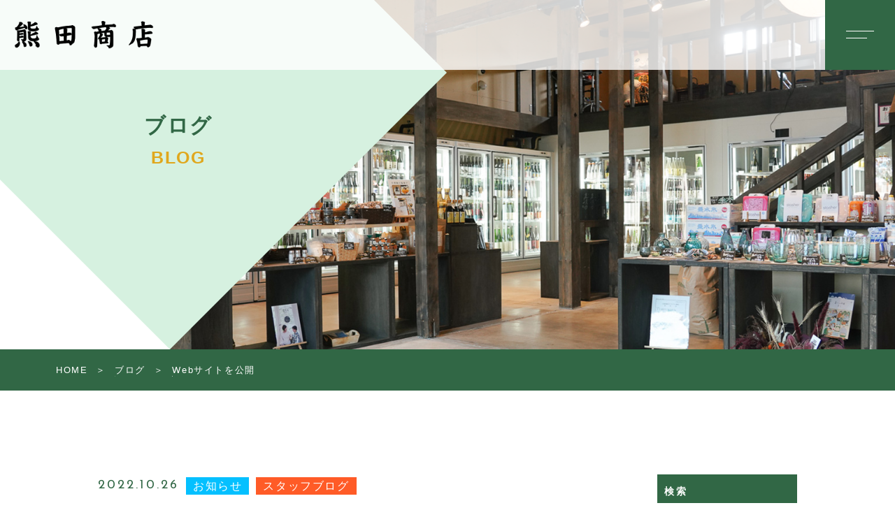

--- FILE ---
content_type: text/html; charset=UTF-8
request_url: https://kumadashouten.com/staffblog/open/
body_size: 9826
content:
<!DOCTYPE html>
<html lang="ja">
<head prefix="og: http://ogp.me/ns# fb: http://ogp.me/ns/fb# article: http://ogp.me/ns/artcle#">
<meta charset="UTF-8">
<meta http-equiv="X-UA-Compatible" content="IE=edge">
<meta name="format-detection" content="telephone=no,address=no,email=no">
<meta name="viewport" content="width=device-width,initial-scale=1,user-scalable=no,viewport-fit=cover">

<meta name="msapplication-TileColor" content="#d0a124">
<meta name="theme-color" content="#ffffff">
<script type="application/ld+json">[
    {
        "@context": "https://schema.org/",
        "@type": "Article",
        "mainEntityOfPage": {
            "@type": "WebPage",
            "@id": "https://kumadashouten.com/staffblog/open/"
        },
        "publisher": {
            "@type": "Organization",
            "name": "十勝 慈の酒 熊田商店",
            "logo": {
                "@type": "ImageObject",
                "url": "https://kumadashouten.com/wp-content/uploads/2020/10/logo.png",
                "width": 572,
                "height": 66
            }
        },
        "headline": "Webサイトを公開",
        "datePublished": "2022-10-26T10:00:25+09:00",
        "description": "Webサイトを公開しました。"
    },
    {
        "@context": "https://schema.org",
        "@type": "BreadcrumbList",
        "itemListElement": [
            {
                "@type": "ListItem",
                "position": 1,
                "name": "HOME",
                "item": "https://kumadashouten.com/"
            },
            {
                "@type": "ListItem",
                "position": 2,
                "name": "ブログ",
                "item": "https://kumadashouten.com/blog/"
            },
            {
                "@type": "ListItem",
                "position": 3,
                "name": "Webサイトを公開"
            }
        ]
    }
]</script>
		<!-- All in One SEO 4.2.6.1 - aioseo.com -->
		<title>Webサイトを公開 - 十勝 慈の酒 熊田商店</title>
		<meta name="description" content="Webサイトを公開しました。" />
		<meta name="robots" content="noindex, nofollow, max-snippet:-1, max-image-preview:large, max-video-preview:-1" />
		<meta name="google-site-verification" content="H4OHCzKe8DFHtBtdVNz1QdPMSlc74tAXeqIbvnWrqyM" />
		<link rel="canonical" href="https://kumadashouten.com/staffblog/open/" />
		<meta name="generator" content="All in One SEO (AIOSEO) 4.2.6.1 " />
		<meta property="og:locale" content="ja_JP" />
		<meta property="og:site_name" content="十勝 慈の酒 熊田商店 -" />
		<meta property="og:type" content="article" />
		<meta property="og:title" content="Webサイトを公開 - 十勝 慈の酒 熊田商店" />
		<meta property="og:description" content="Webサイトを公開しました。" />
		<meta property="og:url" content="https://kumadashouten.com/staffblog/open/" />
		<meta property="article:published_time" content="2022-10-26T01:00:25+00:00" />
		<meta property="article:modified_time" content="2022-10-26T02:39:02+00:00" />
		<meta name="twitter:card" content="summary" />
		<meta name="twitter:title" content="Webサイトを公開 - 十勝 慈の酒 熊田商店" />
		<meta name="twitter:description" content="Webサイトを公開しました。" />
		<script type="application/ld+json" class="aioseo-schema">
			{"@context":"https:\/\/schema.org","@graph":[{"@type":"BlogPosting","@id":"https:\/\/kumadashouten.com\/staffblog\/open\/#blogposting","name":"Web\u30b5\u30a4\u30c8\u3092\u516c\u958b - \u5341\u52dd \u6148\u306e\u9152 \u718a\u7530\u5546\u5e97","headline":"Web\u30b5\u30a4\u30c8\u3092\u516c\u958b","author":{"@id":"https:\/\/kumadashouten.com\/author\/tz\/#author"},"publisher":{"@id":"https:\/\/kumadashouten.com\/#organization"},"datePublished":"2022-10-26T01:00:25+09:00","dateModified":"2022-10-26T01:00:25+09:00","inLanguage":"ja","mainEntityOfPage":{"@id":"https:\/\/kumadashouten.com\/staffblog\/open\/#webpage"},"isPartOf":{"@id":"https:\/\/kumadashouten.com\/staffblog\/open\/#webpage"},"articleSection":"\u304a\u77e5\u3089\u305b, \u30b9\u30bf\u30c3\u30d5\u30d6\u30ed\u30b0"},{"@type":"BreadcrumbList","@id":"https:\/\/kumadashouten.com\/staffblog\/open\/#breadcrumblist","itemListElement":[{"@type":"ListItem","@id":"https:\/\/kumadashouten.com\/#listItem","position":1,"item":{"@type":"WebPage","@id":"https:\/\/kumadashouten.com\/","name":"\u30db\u30fc\u30e0","description":"\u300c\u5341\u52dd \u6148\u306e\u9152 \u718a\u7530\u5546\u5e97\u300d\u306f\u5317\u6d77\u9053\u5e2f\u5e83\u5e02\u306b\u3042\u308b\u5730\u9152\u306e\u5c02\u9580\u5e97\u3002\u65e5\u672c\u9152\u306e\u307b\u304b\u3001\u30ab\u30e9\u30c0\u306b\u512a\u3057\u3044\u30aa\u30fc\u30ac\u30cb\u30c3\u30af\u30cf\u30fc\u30d6\u30c6\u30a3\u30fc\u3084\u8abf\u5473\u6599\u3082\u53d6\u308a\u63c3\u3048\u3001\u30ae\u30d5\u30c8\u3084\u30d7\u30ec\u30bc\u30f3\u30c8\u3001\u5730\u65b9\u767a\u9001\u306b\u3082\u5bfe\u5fdc\u3057\u3066\u3044\u307e\u3059\u3002","url":"https:\/\/kumadashouten.com\/"},"nextItem":"https:\/\/kumadashouten.com\/staffblog\/#listItem"},{"@type":"ListItem","@id":"https:\/\/kumadashouten.com\/staffblog\/#listItem","position":2,"item":{"@type":"WebPage","@id":"https:\/\/kumadashouten.com\/staffblog\/","name":"\u30b9\u30bf\u30c3\u30d5\u30d6\u30ed\u30b0","description":"Web\u30b5\u30a4\u30c8\u3092\u516c\u958b\u3057\u307e\u3057\u305f\u3002","url":"https:\/\/kumadashouten.com\/staffblog\/"},"nextItem":"https:\/\/kumadashouten.com\/staffblog\/open\/#listItem","previousItem":"https:\/\/kumadashouten.com\/#listItem"},{"@type":"ListItem","@id":"https:\/\/kumadashouten.com\/staffblog\/open\/#listItem","position":3,"item":{"@type":"WebPage","@id":"https:\/\/kumadashouten.com\/staffblog\/open\/","name":"Web\u30b5\u30a4\u30c8\u3092\u516c\u958b","description":"Web\u30b5\u30a4\u30c8\u3092\u516c\u958b\u3057\u307e\u3057\u305f\u3002","url":"https:\/\/kumadashouten.com\/staffblog\/open\/"},"previousItem":"https:\/\/kumadashouten.com\/staffblog\/#listItem"}]},{"@type":"Organization","@id":"https:\/\/kumadashouten.com\/#organization","name":"TZ_CMS","url":"https:\/\/kumadashouten.com\/"},{"@type":"WebPage","@id":"https:\/\/kumadashouten.com\/staffblog\/open\/#webpage","url":"https:\/\/kumadashouten.com\/staffblog\/open\/","name":"Web\u30b5\u30a4\u30c8\u3092\u516c\u958b - \u5341\u52dd \u6148\u306e\u9152 \u718a\u7530\u5546\u5e97","description":"Web\u30b5\u30a4\u30c8\u3092\u516c\u958b\u3057\u307e\u3057\u305f\u3002","inLanguage":"ja","isPartOf":{"@id":"https:\/\/kumadashouten.com\/#website"},"breadcrumb":{"@id":"https:\/\/kumadashouten.com\/staffblog\/open\/#breadcrumblist"},"author":"https:\/\/kumadashouten.com\/author\/tz\/#author","creator":"https:\/\/kumadashouten.com\/author\/tz\/#author","datePublished":"2022-10-26T01:00:25+09:00","dateModified":"2022-10-26T02:39:02+09:00"},{"@type":"WebSite","@id":"https:\/\/kumadashouten.com\/#website","url":"https:\/\/kumadashouten.com\/","name":"\u5341\u52dd \u6148\u306e\u9152 \u718a\u7530\u5546\u5e97","inLanguage":"ja","publisher":{"@id":"https:\/\/kumadashouten.com\/#organization"}}]}
		</script>
		<!-- All in One SEO -->

<link rel='dns-prefetch' href='//static.addtoany.com' />
<link rel='dns-prefetch' href='//s.w.org' />
<style id='global-styles-inline-css' type='text/css'>
body{--wp--preset--color--black: #000000;--wp--preset--color--cyan-bluish-gray: #abb8c3;--wp--preset--color--white: #ffffff;--wp--preset--color--pale-pink: #f78da7;--wp--preset--color--vivid-red: #cf2e2e;--wp--preset--color--luminous-vivid-orange: #ff6900;--wp--preset--color--luminous-vivid-amber: #fcb900;--wp--preset--color--light-green-cyan: #7bdcb5;--wp--preset--color--vivid-green-cyan: #00d084;--wp--preset--color--pale-cyan-blue: #8ed1fc;--wp--preset--color--vivid-cyan-blue: #0693e3;--wp--preset--color--vivid-purple: #9b51e0;--wp--preset--gradient--vivid-cyan-blue-to-vivid-purple: linear-gradient(135deg,rgba(6,147,227,1) 0%,rgb(155,81,224) 100%);--wp--preset--gradient--light-green-cyan-to-vivid-green-cyan: linear-gradient(135deg,rgb(122,220,180) 0%,rgb(0,208,130) 100%);--wp--preset--gradient--luminous-vivid-amber-to-luminous-vivid-orange: linear-gradient(135deg,rgba(252,185,0,1) 0%,rgba(255,105,0,1) 100%);--wp--preset--gradient--luminous-vivid-orange-to-vivid-red: linear-gradient(135deg,rgba(255,105,0,1) 0%,rgb(207,46,46) 100%);--wp--preset--gradient--very-light-gray-to-cyan-bluish-gray: linear-gradient(135deg,rgb(238,238,238) 0%,rgb(169,184,195) 100%);--wp--preset--gradient--cool-to-warm-spectrum: linear-gradient(135deg,rgb(74,234,220) 0%,rgb(151,120,209) 20%,rgb(207,42,186) 40%,rgb(238,44,130) 60%,rgb(251,105,98) 80%,rgb(254,248,76) 100%);--wp--preset--gradient--blush-light-purple: linear-gradient(135deg,rgb(255,206,236) 0%,rgb(152,150,240) 100%);--wp--preset--gradient--blush-bordeaux: linear-gradient(135deg,rgb(254,205,165) 0%,rgb(254,45,45) 50%,rgb(107,0,62) 100%);--wp--preset--gradient--luminous-dusk: linear-gradient(135deg,rgb(255,203,112) 0%,rgb(199,81,192) 50%,rgb(65,88,208) 100%);--wp--preset--gradient--pale-ocean: linear-gradient(135deg,rgb(255,245,203) 0%,rgb(182,227,212) 50%,rgb(51,167,181) 100%);--wp--preset--gradient--electric-grass: linear-gradient(135deg,rgb(202,248,128) 0%,rgb(113,206,126) 100%);--wp--preset--gradient--midnight: linear-gradient(135deg,rgb(2,3,129) 0%,rgb(40,116,252) 100%);--wp--preset--duotone--dark-grayscale: url('#wp-duotone-dark-grayscale');--wp--preset--duotone--grayscale: url('#wp-duotone-grayscale');--wp--preset--duotone--purple-yellow: url('#wp-duotone-purple-yellow');--wp--preset--duotone--blue-red: url('#wp-duotone-blue-red');--wp--preset--duotone--midnight: url('#wp-duotone-midnight');--wp--preset--duotone--magenta-yellow: url('#wp-duotone-magenta-yellow');--wp--preset--duotone--purple-green: url('#wp-duotone-purple-green');--wp--preset--duotone--blue-orange: url('#wp-duotone-blue-orange');--wp--preset--font-size--small: 13px;--wp--preset--font-size--medium: 20px;--wp--preset--font-size--large: 36px;--wp--preset--font-size--x-large: 42px;}.has-black-color{color: var(--wp--preset--color--black) !important;}.has-cyan-bluish-gray-color{color: var(--wp--preset--color--cyan-bluish-gray) !important;}.has-white-color{color: var(--wp--preset--color--white) !important;}.has-pale-pink-color{color: var(--wp--preset--color--pale-pink) !important;}.has-vivid-red-color{color: var(--wp--preset--color--vivid-red) !important;}.has-luminous-vivid-orange-color{color: var(--wp--preset--color--luminous-vivid-orange) !important;}.has-luminous-vivid-amber-color{color: var(--wp--preset--color--luminous-vivid-amber) !important;}.has-light-green-cyan-color{color: var(--wp--preset--color--light-green-cyan) !important;}.has-vivid-green-cyan-color{color: var(--wp--preset--color--vivid-green-cyan) !important;}.has-pale-cyan-blue-color{color: var(--wp--preset--color--pale-cyan-blue) !important;}.has-vivid-cyan-blue-color{color: var(--wp--preset--color--vivid-cyan-blue) !important;}.has-vivid-purple-color{color: var(--wp--preset--color--vivid-purple) !important;}.has-black-background-color{background-color: var(--wp--preset--color--black) !important;}.has-cyan-bluish-gray-background-color{background-color: var(--wp--preset--color--cyan-bluish-gray) !important;}.has-white-background-color{background-color: var(--wp--preset--color--white) !important;}.has-pale-pink-background-color{background-color: var(--wp--preset--color--pale-pink) !important;}.has-vivid-red-background-color{background-color: var(--wp--preset--color--vivid-red) !important;}.has-luminous-vivid-orange-background-color{background-color: var(--wp--preset--color--luminous-vivid-orange) !important;}.has-luminous-vivid-amber-background-color{background-color: var(--wp--preset--color--luminous-vivid-amber) !important;}.has-light-green-cyan-background-color{background-color: var(--wp--preset--color--light-green-cyan) !important;}.has-vivid-green-cyan-background-color{background-color: var(--wp--preset--color--vivid-green-cyan) !important;}.has-pale-cyan-blue-background-color{background-color: var(--wp--preset--color--pale-cyan-blue) !important;}.has-vivid-cyan-blue-background-color{background-color: var(--wp--preset--color--vivid-cyan-blue) !important;}.has-vivid-purple-background-color{background-color: var(--wp--preset--color--vivid-purple) !important;}.has-black-border-color{border-color: var(--wp--preset--color--black) !important;}.has-cyan-bluish-gray-border-color{border-color: var(--wp--preset--color--cyan-bluish-gray) !important;}.has-white-border-color{border-color: var(--wp--preset--color--white) !important;}.has-pale-pink-border-color{border-color: var(--wp--preset--color--pale-pink) !important;}.has-vivid-red-border-color{border-color: var(--wp--preset--color--vivid-red) !important;}.has-luminous-vivid-orange-border-color{border-color: var(--wp--preset--color--luminous-vivid-orange) !important;}.has-luminous-vivid-amber-border-color{border-color: var(--wp--preset--color--luminous-vivid-amber) !important;}.has-light-green-cyan-border-color{border-color: var(--wp--preset--color--light-green-cyan) !important;}.has-vivid-green-cyan-border-color{border-color: var(--wp--preset--color--vivid-green-cyan) !important;}.has-pale-cyan-blue-border-color{border-color: var(--wp--preset--color--pale-cyan-blue) !important;}.has-vivid-cyan-blue-border-color{border-color: var(--wp--preset--color--vivid-cyan-blue) !important;}.has-vivid-purple-border-color{border-color: var(--wp--preset--color--vivid-purple) !important;}.has-vivid-cyan-blue-to-vivid-purple-gradient-background{background: var(--wp--preset--gradient--vivid-cyan-blue-to-vivid-purple) !important;}.has-light-green-cyan-to-vivid-green-cyan-gradient-background{background: var(--wp--preset--gradient--light-green-cyan-to-vivid-green-cyan) !important;}.has-luminous-vivid-amber-to-luminous-vivid-orange-gradient-background{background: var(--wp--preset--gradient--luminous-vivid-amber-to-luminous-vivid-orange) !important;}.has-luminous-vivid-orange-to-vivid-red-gradient-background{background: var(--wp--preset--gradient--luminous-vivid-orange-to-vivid-red) !important;}.has-very-light-gray-to-cyan-bluish-gray-gradient-background{background: var(--wp--preset--gradient--very-light-gray-to-cyan-bluish-gray) !important;}.has-cool-to-warm-spectrum-gradient-background{background: var(--wp--preset--gradient--cool-to-warm-spectrum) !important;}.has-blush-light-purple-gradient-background{background: var(--wp--preset--gradient--blush-light-purple) !important;}.has-blush-bordeaux-gradient-background{background: var(--wp--preset--gradient--blush-bordeaux) !important;}.has-luminous-dusk-gradient-background{background: var(--wp--preset--gradient--luminous-dusk) !important;}.has-pale-ocean-gradient-background{background: var(--wp--preset--gradient--pale-ocean) !important;}.has-electric-grass-gradient-background{background: var(--wp--preset--gradient--electric-grass) !important;}.has-midnight-gradient-background{background: var(--wp--preset--gradient--midnight) !important;}.has-small-font-size{font-size: var(--wp--preset--font-size--small) !important;}.has-medium-font-size{font-size: var(--wp--preset--font-size--medium) !important;}.has-large-font-size{font-size: var(--wp--preset--font-size--large) !important;}.has-x-large-font-size{font-size: var(--wp--preset--font-size--x-large) !important;}
</style>
<script id='addtoany-core-js-before'>
window.a2a_config=window.a2a_config||{};a2a_config.callbacks=[];a2a_config.overlays=[];a2a_config.templates={};a2a_localize = {
	Share: "共有",
	Save: "ブックマーク",
	Subscribe: "購読",
	Email: "メール",
	Bookmark: "ブックマーク",
	ShowAll: "すべて表示する",
	ShowLess: "小さく表示する",
	FindServices: "サービスを探す",
	FindAnyServiceToAddTo: "追加するサービスを今すぐ探す",
	PoweredBy: "Powered by",
	ShareViaEmail: "メールでシェアする",
	SubscribeViaEmail: "メールで購読する",
	BookmarkInYourBrowser: "ブラウザにブックマーク",
	BookmarkInstructions: "このページをブックマークするには、 Ctrl+D または \u2318+D を押下。",
	AddToYourFavorites: "お気に入りに追加",
	SendFromWebOrProgram: "任意のメールアドレスまたはメールプログラムから送信",
	EmailProgram: "メールプログラム",
	More: "詳細&#8230;",
	ThanksForSharing: "共有ありがとうございます !",
	ThanksForFollowing: "フォローありがとうございます !"
};
</script>
<script async src='https://static.addtoany.com/menu/page.js' id='addtoany-core-js'></script>
<script src='https://kumadashouten.com/wp-content/themes/sg098/js/jquery-3.4.1.min.js?ver=3.4.1' id='jquery-js'></script>
<script async src='https://kumadashouten.com/wp-content/plugins/add-to-any/addtoany.min.js?ver=1.1' id='addtoany-jquery-js'></script>
<link rel="https://api.w.org/" href="https://kumadashouten.com/wp-json/" /><link rel="alternate" type="application/json" href="https://kumadashouten.com/wp-json/wp/v2/posts/2151" /><link rel="alternate" type="application/json+oembed" href="https://kumadashouten.com/wp-json/oembed/1.0/embed?url=https%3A%2F%2Fkumadashouten.com%2Fstaffblog%2Fopen%2F" />
<link rel="alternate" type="text/xml+oembed" href="https://kumadashouten.com/wp-json/oembed/1.0/embed?url=https%3A%2F%2Fkumadashouten.com%2Fstaffblog%2Fopen%2F&#038;format=xml" />
<!-- favicon -->
<link rel="icon" type="image/x-icon" href="https://kumadashouten.com/wp-content/themes/sg098/img/favicon.ico">
<link rel="apple-touch-icon" sizes="180x180" href="https://kumadashouten.com/wp-content/themes/sg098/img/apple-touch-icon.png">
<!-- /favicon -->
<script src="https://cdnjs.cloudflare.com/ajax/libs/layzr.js/2.2.2/layzr.min.js"></script>
<style>
@charset "UTF-8";/* =============================================FOUNDATION============================================= */*,*::before,*::after {box-sizing: border-box;margin: 0;padding: 0;}::-moz-selection {background: #e7e7e7;}::selection {background: #e7e7e7;}article,aside,details,figcaption,figure,footer,header,main,menu,nav,section,summary {display: block;}audio,canvas,progress,video {display: inline-block;}h1,h2,h3,h4,h5,h6 {font: inherit;}a {color: currentColor;text-decoration: none;}a:active,a:hover,a.p-gnav-item-link.is-current {outline: 0;}small {font-size: 1.2rem;}ul,ol {list-style: none;}img,picture,video {max-width: 100%;height: auto;}img {border-style: none;vertical-align: middle;}table {border-spacing: 0;border-collapse: collapse;}input,button,select,textarea {border: none;border-radius: 0;background: transparent;font: inherit;-webkit-appearance: none;-moz-appearance: none;appearance: none;}textarea {overflow-y: auto;resize: vertical;}input[type='submit'],input[type='button'],button,select {cursor: pointer;}[hidden] {display: none;}[disabled] {cursor: not-allowed;}:focus:not(.focus-visible) {outline: 0;}address {font: inherit;}/* loader *//* color */body[data-status="loading"] {overflow: hidden;}body[data-status="loading"] * {-webkit-transition: none !important;transition: none !important;}body[data-status="loading"] .c-loader {pointer-events: auto;opacity: 1;}body[data-status="loading"] .c-loader-img {-webkit-animation: loading .6s linear infinite;animation: loading .6s linear infinite;}body[data-status="ajax-loading"] .c-loader {pointer-events: auto;opacity: .8;}body[data-status="ajax-loading"] .c-loader-img {-webkit-animation: loading .6s linear infinite;animation: loading .6s linear infinite;}.c-loader {position: fixed;z-index: 99999;top: 0;left: 0;width: 100vw;height: 100vh;background: #fff;pointer-events: none;opacity: 0;-webkit-transition: opacity .3s ease;transition: opacity .3s ease;}.c-loader-img {position: absolute;z-index: 999999;top: 50%;left: 50%;display: none;font-size: 0;-webkit-transform: translate(-50%, -50%);transform: translate(-50%, -50%);}.home .c-loader-img {display: block;}@-webkit-keyframes loading {0% {-webkit-transform: translate(-50%, -50%) rotate(0);transform: translate(-50%, -50%) rotate(0);}100% {-webkit-transform: translate(-50%, -50%) rotate(360deg);transform: translate(-50%, -50%) rotate(360deg);}}@keyframes loading {0% {-webkit-transform: translate(-50%, -50%) rotate(0);transform: translate(-50%, -50%) rotate(0);}100% {-webkit-transform: translate(-50%, -50%) rotate(360deg);transform: translate(-50%, -50%) rotate(360deg);}}/*#js-container{visibility: hidden;overflow: hidden;&.is-loaded{visibility: visible;}}#js-loader{background: $white;z-index: 999;position: fixed;z-index: 10000;width: 100%;height: 100%;transform-origin: top;&.is-loaded{animation: load-comp .9s cubic-bezier(1,0,0,1) 0s forwards;&:before{transform-origin: bottom;animation: load-comp-bar .7s ease 0s forwards;}}&:before{content: '';background: $blue;width: 100%;height: 100%;position: absolute;bottom: 0;left: 0;transform: scaleY(0);}body.is-loaded &{display: none;}}@keyframes load-comp{0%{transform: scaleY(1);opacity: 1;}50%{transform: scaleY(.085);opacity: 1;}80%{transform: scaleY(.085);opacity: 0;}100%{transform: scaleY(.085);opacity: 0;}}@keyframes load-comp-bar{0%{transform: scaleY(.01) translateY(0);}20%{transform: scaleY(.4) translateY(-50%);}50%{transform: scaleY(.9);}80%{transform:scaleY(1) translateY(-100%);}100%{transform:scaleY(1) translateY(-100%);}}.js-wave-line-loader{position: absolute;top: 0;bottom: 0;right: 0;left: 0;&-svg{transition: transform 1.5s cubic-bezier(.27,1.02,.94,.66);}&-wrapper{position: relative;width: 100px;height: 100px;top: 50%;left: 50%;transform: translate3d(-50%, -50%, 0);&.is-loaded{animation: implosion .7s cubic-bezier(1,.07,0,.89) forwards;transform-origin: center center;}}&-container{background: $blue;transform: rotate(45deg);transform-origin: center center;width: 100%;height: 100%;}}@keyframes implosion{0%{transform: translate3d(-50%, -50%, 0) scale(1);}40%{transform: translate3d(-50%, -50%, 0) scale(1.3);}60%{transform: translate3d(-50%, -50%, 0) scale(0);}100%{opacity: 0;transform: translate3d(-50%, -50%, 0) scale(0);}}.p-wave-line{position: absolute;top: 100%;left: 50%;width: 200px;height: 260px;transform: translate3d(-50%, -50%, 0);animation: wave 3s linear infinite;&-parts{fill: $white;opacity: 1;}}@keyframes wave{0%{transform: translate3d(-50%, -50%, 0);}25%{transform: translate3d(-35%, -45%, 0);}50%{transform: translate3d(-45%, -42%, 0);}100%{transform: translate3d(-50%, -50%, 0);}}*/</style>
<script>
	//カーソル設定
	window.cursor_custormize = false;
</script>
<link rel="dns-prefetch" href="//fonts.googleapis.com">
<!-- Google tag (gtag.js) -->
<script async src="https://www.googletagmanager.com/gtag/js?id=G-2GVH6HHLFH"></script>
<script>
  window.dataLayer = window.dataLayer || [];
  function gtag(){dataLayer.push(arguments);}
  gtag('js', new Date());

  gtag('config', 'G-2GVH6HHLFH');
	gtag('config', 'UA-246157212-23');
</script>
	</head>
<body class="post-template-default single single-post postid-2151 single-format-standard" data-status="loading">
			
		<div class="c-loader">
			<div class="c-loader-img">
				<svg width="60" height="60" viewBox="0 0 38 38" xmlns="http://www.w3.org/2000/svg">
					<defs>
						<linearGradient x1="8.042%" y1="0%" x2="65.682%" y2="23.865%" id="a">
							<stop stop-color="#3bbbff" stop-opacity="0" offset="0%"/>
							<stop stop-color="#3bbbff" stop-opacity=".631" offset="63.146%"/>
							<stop stop-color="#3bbbff" offset="100%"/>
						</linearGradient>
					</defs>
					<g fill="none" fill-rule="evenodd">
						<g transform="translate(1 1)">
							<path d="M36 18c0-9.94-8.06-18-18-18" stroke="url(#a)" stroke-width="2"></path>
							<circle fill="#3bbbff" cx="36" cy="18" r="1"></circle>
						</g>
					</g>
				</svg>
			</div>
		</div><!-- /.c-loader -->
		<div id="js-container">
			<header id="js-header" class="p-global-header l-header">

  
				<div class="p-global-header-container js-top-header">
					<div class="p-global-header-inner js-match-global-header">
					<div class="p-global-header-info">
						<p class="p-global-header-logo">
															
								<a href="https://kumadashouten.com/">
																
									<img src="https://kumadashouten.com/wp-content/themes/sg098/img/common/space.gif" data-layzr="https://kumadashouten.com/wp-content/uploads/2022/10/logo.png" alt="十勝 慈の酒 熊田商店" class="p-global-header-logo-item">
																
								</a>
						</p>
													<p class="p-global-header-description">全国から選りすぐりの地酒が揃う専門店</p>
											</div><!-- /.p-global-header-info -->
						<nav class="p-global-header-nav">
															<ul class="p-gnav">
																		<li class="p-gnav-item"><a href="https://kumadashouten.com/about/" class="p-gnav-item-link"><span>熊田商店のこだわり</span></a></li>
																		<li class="p-gnav-item"><a href="https://kumadashouten.com/lineup/" class="p-gnav-item-link"><span>ラインナップ</span></a></li>
																		<li class="p-gnav-item"><a href="https://kumadashouten.com/flow/" class="p-gnav-item-link"><span>ご購入について</span></a></li>
																		<li class="p-gnav-item"><a href="https://kumadashouten.com/faq/" class="p-gnav-item-link"><span>よくある質問</span></a></li>
																		<li class="p-gnav-item"><a href="https://kumadashouten.com/blog/" class="p-gnav-item-link"><span>ブログ</span></a></li>
																	</ul>
																					
								<ul class="p-gnav-cta">
								
																
								<li class="p-gnav-cta-item">
									<a href="tel:0155-29-0672" class="p-gnav-cta-item-link -tel">
										<span class="p-gnav-cta-item-link-tel">
											<i class="fas fa-phone"></i>0155-29-0672										
										</span>
										<span class="p-gnav-cta-item-link-annotation">受付時間 10：00～19：00（月曜定休）</span>
									</a>
								</li>
								
																								<li class="p-gnav-cta-item">
									<a href="https://kumadashouten.com/contact/" class="p-gnav-cta-item-link -contact">
										<img src="https://kumadashouten.com/wp-content/themes/sg098/img/common/space.gif" data-layzr="https://kumadashouten.com/wp-content/themes/sg098/img/common/icon_email.png" alt="CONTACT" class="u-img">
										CONTACT									</a>
								</li>
															</ul><!-- /.p-gnav-cta -->
														<div class="p-global-header-sp-block">
								<button class="p-burger-icon js-menu-toggle" type="button">
									<span class="p-burger-icon-line"></span>
									<span class="p-burger-icon-line"></span>
								</button>
							</div><!-- /.p-global-header-sp-block -->
						</nav>
					</div>
				</div>
			</header><!-- /.l-header -->
  
  <header class="c-subpage-header">
      <div class="c-subpage-header-mv js-subpage-header">
      <p class="c-subpage-header-mt">
        <span class="c-subpage-header-mt-jp">ブログ</span><span class="c-subpage-header-mt-en">BLOG</span>
      </p>
      <div class="c-subpage-header-mv-bg c-photo-container">
        <span class="c-subpage-header-mv-bg-img c-photo-bg pc" data-layzr-bg="data-layzr-bg" data-layzr="https://kumadashouten.com/wp-content/uploads/2022/10/about_kvpc.jpg"></span>
        <span class="c-subpage-header-mv-bg-img c-photo-bg sp" data-layzr-bg="data-layzr-bg" data-layzr="https://kumadashouten.com/wp-content/uploads/2022/10/about_kvsp.jpg"></span>
      </div>
    </div>

    
    
<nav class="c-breadcrumbs">
  <ul class="c-breadcrumbs-items" itemscope="" itemtype="http://schema.org/BreadcrumbList">
                <li class="c-breadcrumbs-item" itemprop="itemListElement" itemscope="" itemtype="http://schema.org/ListItem">
        <a href="https://kumadashouten.com/" class="c-breadcrumbs-link " itemprop="item">
          <span itemprop="name">HOME</span>
          <meta itemprop="position" content="1">
        </a>
      </li>
                <li class="c-breadcrumbs-item" itemprop="itemListElement" itemscope="" itemtype="http://schema.org/ListItem">
        <a href="https://kumadashouten.com/blog/" class="c-breadcrumbs-link " itemprop="item">
          <span itemprop="name">ブログ</span>
          <meta itemprop="position" content="2">
        </a>
      </li>
                <li class="c-breadcrumbs-item" itemprop="itemListElement" itemscope="" itemtype="http://schema.org/ListItem">
        <a href="javascript: void(0);" class="c-breadcrumbs-link -current" itemprop="item">
          <span itemprop="name">Webサイトを公開</span>
          <meta itemprop="position" content="3">
        </a>
      </li>
      </ul>
</nav>
  </header><!-- /.c-subpage-header -->
<div class="l-blog c-subpage-section">
  <main class="l-blog-main">
    <section class="c-blog-section">
      <div class="c-blog-single-section-container">

      
      <div class="c-post-meta">
        <p class="c-post-meta-item">
          <time class="c-post-meta-date" datetime="2022.10.26">2022.10.26</time>
        </p>

        <p class="c-post-meta-item">

        
          <span class="c-post-meta-cat"><a href="https://kumadashouten.com/category/news/" rel="category tag" class="c-post-meta-cat-link" style="background-color: #04c0ff">お知らせ</a></span>

        
          <span class="c-post-meta-cat"><a href="https://kumadashouten.com/category/staffblog/" rel="category tag" class="c-post-meta-cat-link" style="background-color: #ff5b27">スタッフブログ</a></span>

        
        </p>
      </div>
      <h1 class="c-post-ttl">Webサイトを公開</h1>
      <div class="c-post-content">

<p>Webサイトを公開しました。</p>




        
        <div class="addtoany_share_save_container addtoany_content addtoany_content_bottom">
<div class="addtoany_shortcode"><div class="a2a_kit a2a_kit_size_32 addtoany_list" data-a2a-url="https://kumadashouten.com/staffblog/open/" data-a2a-title="Webサイトを公開"><a class="a2a_button_facebook" href="https://www.addtoany.com/add_to/facebook?linkurl=https%3A%2F%2Fkumadashouten.com%2Fstaffblog%2Fopen%2F&amp;linkname=Web%E3%82%B5%E3%82%A4%E3%83%88%E3%82%92%E5%85%AC%E9%96%8B" title="Facebook" rel="nofollow noopener" target="_blank"></a><a class="a2a_button_twitter" href="https://www.addtoany.com/add_to/twitter?linkurl=https%3A%2F%2Fkumadashouten.com%2Fstaffblog%2Fopen%2F&amp;linkname=Web%E3%82%B5%E3%82%A4%E3%83%88%E3%82%92%E5%85%AC%E9%96%8B" title="Twitter" rel="nofollow noopener" target="_blank"></a><a class="a2a_button_email" href="https://www.addtoany.com/add_to/email?linkurl=https%3A%2F%2Fkumadashouten.com%2Fstaffblog%2Fopen%2F&amp;linkname=Web%E3%82%B5%E3%82%A4%E3%83%88%E3%82%92%E5%85%AC%E9%96%8B" title="Email" rel="nofollow noopener" target="_blank"></a><a class="a2a_dd addtoany_share_save addtoany_share" href="https://www.addtoany.com/share"></a></div></div>        </div>


        </div>

      </div><!-- /.c-blog-single-section-container -->

      <nav class="c-blog-pager c-blog-single-pager">
            <div class="c-blog-pager-container c-blog-single-pager-container"><div class="c-blog-pager-prev"><a class="c-blog-pager-prev-btn" href="https://kumadashouten.com/product/jyunbi/"></a></div><div class="c-btn"><a class="c-btn-link c-blog-pager-tolist-btn" href="https://kumadashouten.com/blog/"><span class="c-btn-link-txt">ブログ一覧</span></a></div><div class="c-blog-pager-next is-none"><a class="c-single-pager-item-body"></a></div></div>
    </nav><!-- /.c-blog-pager -->
    </section><!-- /.c-subpage-section -->
  </main><!-- /.l-main -->

  <aside class="l-blog-side">

  
<div class="c-blog-side-block -search-blog">
  <h4 class="c-blog-side-ttl">検索</h4>
  <form method="get" action="https://kumadashouten.com/"  class="c-blog-side-search-form">
    <input type="text" name="s" class="c-blog-side-search-input" placeholder="検索">
    <input type="hidden" value="post" name="post_type" id="post_type">
    <button class="c-blog-side-search-button"><i class="fas fa-search"></i></button>
  </form>
</div>


<div class="c-blog-side-block">
  <h4 class="c-blog-side-ttl">カテゴリ</h4>
  <ul class="c-blog-side-list">

  
    <li class="c-blog-side-item"><a href="https://kumadashouten.com/category/product/" class="c-blog-side-link">商品紹介</a></li>
  
  
    <li class="c-blog-side-item"><a href="https://kumadashouten.com/category/news/" class="c-blog-side-link">お知らせ</a></li>
  
  
    <li class="c-blog-side-item"><a href="https://kumadashouten.com/category/staffblog/" class="c-blog-side-link">スタッフブログ</a></li>
  
  
  </ul>
</div>
<div class="c-blog-side-block">
  <h4 class="c-blog-side-ttl">最新記事</h4>
  <ul class="c-blog-side-list">

   
    <li class="c-blog-side-item">
      <a href="https://kumadashouten.com/product/jyunbi/" class="c-blog-side-link">
        <div class="c-blog-side-infoblock">
          <time class="c-blog-side-time">2022.10.26</time>

                      
              <span class="c-blog-side-caticon">商品紹介</span>
          
          
        </div>
        <p class="c-blog-side-desc">準備中</p>
      </a>
    </li>
    
    
    <li class="c-blog-side-item">
      <a href="https://kumadashouten.com/staffblog/open/" class="c-blog-side-link">
        <div class="c-blog-side-infoblock">
          <time class="c-blog-side-time">2022.10.26</time>

                      
              <span class="c-blog-side-caticon" style="background-color: #04c0ff">お知らせ</span>
          
                      
              <span class="c-blog-side-caticon" style="background-color: #ff5b27">スタッフブログ</span>
          
          
        </div>
        <p class="c-blog-side-desc">Webサイトを公開</p>
      </a>
    </li>
    
    
        </ul>
</div>
  </aside><!-- /.l-blog-side -->

</div><!-- /.l-blog -->


<footer class="l-footer">
    <h3 class="p-global-footer-ttl">
    
        <span class="p-global-footer-cta-ttl-en">CONTACT</span>
        
    <span class="p-global-footer-cta-ttl-jp">ご相談・お問い合わせ</span>
      </h3>
    
  <dl class="p-global-footer-cta">
    
      
    <div class="p-global-footer-cta-container -mail">
            <dt class="p-global-footer-cta-ttl"> 
        お気軽にご相談・お問い合わせください      </dt>
            <dd class="p-global-footer-cta-btn"><a href="https://kumadashouten.com/contact/" class="p-global-footer-cta-link c-btn-link -rev"><span class="c-btn-link-txt">メールでのお問い合わせ</span></a></dd>
    </div>
    
            <div class="p-global-footer-cta-container -tel">
            <dt class="p-global-footer-cta-ttl">お問い合わせはお電話でも<br class="sp">受付しております</dt>
            <dd class="p-global-footer-cta-btn">
      
        <a href="tel:0155-29-0672" class="p-global-footer-cta-link-tel"><i class="fas fa-phone"></i>0155-29-0672</a>
                <span class="p-global-footer-cta-annotation">受付時間 10：00～19：00（月曜定休）</span>
              </dd>
    </div>
      </dl><!-- /.p-global-footer-cta -->
      <div class="p-global-footer-info-container">
    <dl class="p-global-footer-info">
      
      <dt class="p-global-footer-info-logo">
        								
        <a href="https://kumadashouten.com/">
                
          <img src="https://kumadashouten.com/wp-content/themes/sg098/img/common/space.gif" data-layzr="https://kumadashouten.com/wp-content/uploads/2022/10/logo.png" alt="十勝 慈の酒 熊田商店" class="p-global-footer-logo-item">
                
        </a>
      </dt>
      <dd class="p-global-footer-info-address">
        <ul class="p-global-footer-info-address-list">
                <li class="p-global-footer-info-address-list-item">〒080-0809<br> 北海道帯広市東9条南14丁目2-61</li>
              </ul>
      </dd>
    </dl>
  </div><!-- /.p-global-footer-info-container -->
    <div class="p-global-footer-sns">
    <ul class="p-global-footer-sns-wrap">
      
            
      <li class="p-global-footer-sns-item"><a href="https://www.instagram.com/tokachi_zinosake_kumadashouten/" target="_blank" rel="nofollow noopener" class="p-global-footer-sns-link"><i class="fab fa-instagram"></i></a></li>
          </ul>
  </div><!-- /.l-footer-sns -->
    <small class="p-global-footer-copy">© 2022 十勝 慈の酒 熊田商店</small>
</footer><!-- /.l-footer -->
<div class="js-pagetop c-pagetop">
  <button id="js-pagetop-btn" class="c-pagetop-btn" type="button"><i class="fas fa-chevron-up"></i></button>
</div><!-- /.c-pagetop -->
<aside id="js-sp-menu" class="p-sp-menu">
  <nav class="p-sp-menu-container">
    <div class="p-sp-menu-inner">
          <ul class="p-sp-menu-items">
                <li class="p-sp-menu-item js-sp-menu-item"><a href="https://kumadashouten.com/about/" class="p-sp-menu-item-link"><span>熊田商店のこだわり</span></a></li>
                <li class="p-sp-menu-item js-sp-menu-item"><a href="https://kumadashouten.com/lineup/" class="p-sp-menu-item-link"><span>ラインナップ</span></a></li>
                <li class="p-sp-menu-item js-sp-menu-item"><a href="https://kumadashouten.com/flow/" class="p-sp-menu-item-link"><span>ご購入について</span></a></li>
                <li class="p-sp-menu-item js-sp-menu-item"><a href="https://kumadashouten.com/faq/" class="p-sp-menu-item-link"><span>よくある質問</span></a></li>
                <li class="p-sp-menu-item js-sp-menu-item"><a href="https://kumadashouten.com/blog/" class="p-sp-menu-item-link"><span>ブログ</span></a></li>
              </ul><!-- /.p-sp-menu-items -->
            							
      <ul class="p-sp-menu-cta">
                <li class="p-sp-menu-cta-item js-sp-menu-item">
          <a href="https://kumadashouten.com/contact/" class="p-sp-menu-cta-link">
            メールでのお問い合わせ            
          </a>
        </li>
                        
        <li class="p-sp-menu-cta-item js-sp-menu-item">
          <a href="tel:0155-29-0672" class="p-sp-menu-cta-link">
            <span class="p-sp-menu-cta-link-tel">
              <i class="fas fa-phone"></i>0155-29-0672            </span>
            <span class="p-sp-menu-cta-link-annotation">受付時間 10：00～19：00（月曜定休）</span>
          </a>
        </li>
        
              </ul><!-- /.p-sp-menu-cta -->
          </div>
  </nav><!-- /.sp-menu__container -->
    <button class="p-burger-onmenu-icon js-menu-toggle" type="button">
      <span class="p-burger-onmenu-icon-line"></span>
      <span class="p-burger-onmenu-icon-line"></span>
    </button>
</aside><!-- /.sp-menu -->
</div><!-- /.js-container -->
<link rel='stylesheet'   href='https://kumadashouten.com/wp-includes/css/dist/block-library/style.min.css?ver=6.0.11' media='all'>
<link rel='stylesheet'   href='https://kumadashouten.com/wp-includes/css/dist/block-library/theme.min.css?ver=6.0.11' media='all'>
<link rel='stylesheet'   href='https://kumadashouten.com/wp-content/plugins/add-to-any/addtoany.min.css?ver=1.16' media='all'>
<script src="https://www.promisejs.org/polyfills/promise-6.1.0.min.js"></script>
<script src="https://kumadashouten.com/wp-content/themes/sg098/js/jquery-3.4.1.min.js"></script>
<script src="https://kumadashouten.com/wp-content/themes/sg098/js/lib.min.js"></script>
<script src="https://ajax.googleapis.com/ajax/libs/webfont/1.6.26/webfont.js"></script>
<script src="https://kumadashouten.com/wp-content/themes/sg098/js/main.js"></script>
<link rel="stylesheet" href="//use.fontawesome.com/releases/v5.6.1/css/all.css">
<link rel="stylesheet" href="https://kumadashouten.com/wp-content/themes/sg098/css/layout.css">
<script>
//初期スクロール
if(location.href.indexOf('?sct=') > -1) {
  var m = location.href.match(/\?sct=([0-9]+)/);
  window.scrollTo(0, m[1]);
}
</script>
<div class="c-mouse-pointer"></div>
</body>
</html>

--- FILE ---
content_type: text/css
request_url: https://kumadashouten.com/wp-content/themes/sg098/css/layout.css
body_size: 27111
content:
@charset "UTF-8";


/* =============================================
  FOUNDATION
============================================= */
@import url("https://fonts.googleapis.com/css?family=Alata&display=swap");
@import url("https://fonts.googleapis.com/css?family=Josefin+Sans:700&display=swap");
*,
*::before,
*::after {
  box-sizing: border-box;
  margin: 0;
  padding: 0;
}

::-moz-selection {
  background: #e7e7e7;
}

::selection {
  background: #e7e7e7;
}

article,
aside,
details,
figcaption,
figure,
footer,
header,
main,
menu,
nav,
section,
summary {
  display: block;
}

audio,
canvas,
progress,
video {
  display: inline-block;
}

h1,
h2,
h3,
h4,
h5,
h6 {
  font: inherit;
}

a {
  color: currentColor;
  text-decoration: none;
}

a:active,
a:hover,
a.p-gnav-item-link.is-current {
  outline: 0;
}

small {
  font-size: 1.2rem;
}

ul,
ol {
  list-style: none;
}

img,
picture,
video {
  max-width: 100%;
  height: auto;
}

img {
  border-style: none;
  vertical-align: middle;
}

table {
  border-spacing: 0;
  border-collapse: collapse;
}

input,
button,
select,
textarea {
  border: none;
  border-radius: 0;
  background: transparent;
  font: inherit;
  -webkit-appearance: none;
  -moz-appearance: none;
  appearance: none;
}

textarea {
  overflow-y: auto;
  resize: vertical;
}

input[type='submit'],
input[type='button'],
button,
select {
  cursor: pointer;
}

[hidden] {
  display: none;
}

[disabled] {
  cursor: not-allowed;
}

:focus:not(.focus-visible) {
  outline: 0;
}

address {
  font: inherit;
}

/* color */
html {
  width: 100%;
  height: 100%;
  font-size: 62.5%;
  line-height: 1.15;
  -ms-overflow-style: scrollbar;
  -webkit-tap-highlight-color: transparent;
  -webkit-text-size-adjust: 100%;
  -moz-text-size-adjust: 100%;
  -ms-text-size-adjust: 100%;
  text-size-adjust: 100%;
}

body {
  overflow-x: hidden;
  overflow-y: scroll;
  width: 100%;
  height: 100%;
  background: #fff;
  font: normal normal 400 1.6rem/2 "游ゴシック体", YuGothic, "游ゴシック", "Yu Gothic","メイリオ", sans-serif;
  color: #727070;
  text-align: justify;
  text-justify: inter-ideograph;
  letter-spacing: .1em;
  word-wrap: break-word;
  -ms-content-zooming: none;
  -webkit-font-smoothing: antialiased;
  -webkit-overflow-scrolling: touch;
  -webkit-writing-mode: horizontal-tb;
  -ms-writing-mode: lr-tb;
  writing-mode: horizontal-tb;
}

@media screen and (max-width: 767px) {
  body {
    font-size: 1.5rem;
    line-height: 1.6;
  }
}

body.is-link a,
body.is-link button,
body.is-link input[type="submit"] {
  cursor: none !important;
}

input, textarea, select {
  background: #fff;
}

/* =============================================
  LIBRARY
============================================= */
/**
 * Swiper 5.2.1
 * Most modern mobile touch slider and framework with hardware accelerated transitions
 * http://swiperjs.com
 *
 * Copyright 2014-2019 Vladimir Kharlampidi
 *
 * Released under the MIT License
 *
 * Released on: November 16, 2019
 */
@font-face {
  font-family: 'swiper-icons';
  font-weight: 400;
  font-style: normal;
  src: url("data:application/font-woff;charset=utf-8;base64, [base64]//wADZ2x5ZgAAAywAAADMAAAD2MHtryVoZWFkAAABbAAAADAAAAA2E2+eoWhoZWEAAAGcAAAAHwAAACQC9gDzaG10eAAAAigAAAAZAAAArgJkABFsb2NhAAAC0AAAAFoAAABaFQAUGG1heHAAAAG8AAAAHwAAACAAcABAbmFtZQAAA/gAAAE5AAACXvFdBwlwb3N0AAAFNAAAAGIAAACE5s74hXjaY2BkYGAAYpf5Hu/j+W2+MnAzMYDAzaX6QjD6/4//Bxj5GA8AuRwMYGkAPywL13jaY2BkYGA88P8Agx4j+/8fQDYfA1AEBWgDAIB2BOoAeNpjYGRgYNBh4GdgYgABEMnIABJzYNADCQAACWgAsQB42mNgYfzCOIGBlYGB0YcxjYGBwR1Kf2WQZGhhYGBiYGVmgAFGBiQQkOaawtDAoMBQxXjg/wEGPcYDDA4wNUA2CCgwsAAAO4EL6gAAeNpj2M0gyAACqxgGNWBkZ2D4/wMA+xkDdgAAAHjaY2BgYGaAYBkGRgYQiAHyGMF8FgYHIM3DwMHABGQrMOgyWDLEM1T9/w8UBfEMgLzE////P/5//f/V/xv+r4eaAAeMbAxwIUYmIMHEgKYAYjUcsDAwsLKxc3BycfPw8jEQA/[base64]/uznmfPFBNODM2K7MTQ45YEAZqGP81AmGGcF3iPqOop0r1SPTaTbVkfUe4HXj97wYE+yNwWYxwWu4v1ugWHgo3S1XdZEVqWM7ET0cfnLGxWfkgR42o2PvWrDMBSFj/IHLaF0zKjRgdiVMwScNRAoWUoH78Y2icB/yIY09An6AH2Bdu/UB+yxopYshQiEvnvu0dURgDt8QeC8PDw7Fpji3fEA4z/PEJ6YOB5hKh4dj3EvXhxPqH/SKUY3rJ7srZ4FZnh1PMAtPhwP6fl2PMJMPDgeQ4rY8YT6Gzao0eAEA409DuggmTnFnOcSCiEiLMgxCiTI6Cq5DZUd3Qmp10vO0LaLTd2cjN4fOumlc7lUYbSQcZFkutRG7g6JKZKy0RmdLY680CDnEJ+UMkpFFe1RN7nxdVpXrC4aTtnaurOnYercZg2YVmLN/d/gczfEimrE/fs/bOuq29Zmn8tloORaXgZgGa78yO9/cnXm2BpaGvq25Dv9S4E9+5SIc9PqupJKhYFSSl47+Qcr1mYNAAAAeNptw0cKwkAAAMDZJA8Q7OUJvkLsPfZ6zFVERPy8qHh2YER+3i/BP83vIBLLySsoKimrqKqpa2hp6+jq6RsYGhmbmJqZSy0sraxtbO3sHRydnEMU4uR6yx7JJXveP7WrDycAAAAAAAH//wACeNpjYGRgYOABYhkgZgJCZgZNBkYGLQZtIJsFLMYAAAw3ALgAeNolizEKgDAQBCchRbC2sFER0YD6qVQiBCv/H9ezGI6Z5XBAw8CBK/m5iQQVauVbXLnOrMZv2oLdKFa8Pjuru2hJzGabmOSLzNMzvutpB3N42mNgZGBg4GKQYzBhYMxJLMlj4GBgAYow/P/PAJJhLM6sSoWKfWCAAwDAjgbRAAB42mNgYGBkAIIbCZo5IPrmUn0hGA0AO8EFTQAA") format("woff");
}

:root {
  --swiper-theme-color: #007aff;
}

.swiper-container {
  position: relative;
  /* Fix of Webkit flickering */
  z-index: 1;
  overflow: hidden;
  margin-right: auto;
  margin-left: auto;
  padding: 0;
  list-style: none;
}

.swiper-container-vertical > .swiper-wrapper {
          flex-direction: column;
  -webkit-box-orient: vertical;
  -webkit-box-direction: normal;
}

.swiper-wrapper {
  position: relative;
  z-index: 1;
  display: -webkit-box;
  display: flex;
  box-sizing: content-box;
  width: 100%;
  height: 100%;
  -webkit-transition-property: -webkit-transform;
  transition-property: -webkit-transform;
  transition-property: transform;
  transition-property: transform, -webkit-transform;
}

.swiper-container-android .swiper-slide,
.swiper-wrapper {
  -webkit-transform: translate3d(0px, 0, 0);
          transform: translate3d(0px, 0, 0);
}

.swiper-container-multirow > .swiper-wrapper {
  flex-wrap: wrap;
}

.swiper-container-multirow-column > .swiper-wrapper {
          flex-direction: column;
  flex-wrap: wrap;
  -webkit-box-orient: vertical;
  -webkit-box-direction: normal;
}

.swiper-container-free-mode > .swiper-wrapper {
  margin: 0 auto;
  -webkit-transition-timing-function: ease-out;
          transition-timing-function: ease-out;
}

.swiper-slide {
  position: relative;
  width: 100%;
  height: 100%;
  -webkit-transition-property: -webkit-transform;
  transition-property: -webkit-transform;
  transition-property: transform;
  transition-property: transform, -webkit-transform;
  flex-shrink: 0;
}

.swiper-slide-invisible-blank {
  visibility: hidden;
}

/* Auto Height */
.swiper-container-autoheight,
.swiper-container-autoheight .swiper-slide {
  height: auto;
}

.swiper-container-autoheight .swiper-wrapper {
  -webkit-transition-property: height, -webkit-transform;
  transition-property: height, -webkit-transform;
  transition-property: transform, height;
  transition-property: transform, height, -webkit-transform;
  -webkit-box-align: start;
          align-items: flex-start;
}

/* 3D Effects */
.swiper-container-3d {
  -webkit-perspective: 1200px;
          perspective: 1200px;
}

.swiper-container-3d .swiper-wrapper,
.swiper-container-3d .swiper-slide,
.swiper-container-3d .swiper-slide-shadow-left,
.swiper-container-3d .swiper-slide-shadow-right,
.swiper-container-3d .swiper-slide-shadow-top,
.swiper-container-3d .swiper-slide-shadow-bottom,
.swiper-container-3d .swiper-cube-shadow {
  -webkit-transform-style: preserve-3d;
          transform-style: preserve-3d;
}

.swiper-container-3d .swiper-slide-shadow-left,
.swiper-container-3d .swiper-slide-shadow-right,
.swiper-container-3d .swiper-slide-shadow-top,
.swiper-container-3d .swiper-slide-shadow-bottom {
  position: absolute;
  z-index: 10;
  top: 0;
  left: 0;
  width: 100%;
  height: 100%;
  pointer-events: none;
}

.swiper-container-3d .swiper-slide-shadow-left {
  background-image: -webkit-linear-gradient(right, rgba(0, 0, 0, 0.5), rgba(0, 0, 0, 0));
  background-image: linear-gradient(to left, rgba(0, 0, 0, 0.5), rgba(0, 0, 0, 0));
}

.swiper-container-3d .swiper-slide-shadow-right {
  background-image: -webkit-linear-gradient(left, rgba(0, 0, 0, 0.5), rgba(0, 0, 0, 0));
  background-image: linear-gradient(to right, rgba(0, 0, 0, 0.5), rgba(0, 0, 0, 0));
}

.swiper-container-3d .swiper-slide-shadow-top {
  background-image: -webkit-linear-gradient(bottom, rgba(0, 0, 0, 0.5), rgba(0, 0, 0, 0));
  background-image: linear-gradient(to top, rgba(0, 0, 0, 0.5), rgba(0, 0, 0, 0));
}

.swiper-container-3d .swiper-slide-shadow-bottom {
  background-image: -webkit-linear-gradient(top, rgba(0, 0, 0, 0.5), rgba(0, 0, 0, 0));
  background-image: linear-gradient(to bottom, rgba(0, 0, 0, 0.5), rgba(0, 0, 0, 0));
}

/* CSS Mode */
.swiper-container-css-mode > .swiper-wrapper {
  overflow: auto;
  scrollbar-width: none;
  /* For Firefox */
  -ms-overflow-style: none;
  /* For Internet Explorer and Edge */
}

.swiper-container-css-mode > .swiper-wrapper::-webkit-scrollbar {
  display: none;
}

.swiper-container-css-mode > .swiper-wrapper > .swiper-slide {
  scroll-snap-align: start start;
}

.swiper-container-horizontal.swiper-container-css-mode > .swiper-wrapper {
  -webkit-scroll-snap-type: x mandatory;
      -ms-scroll-snap-type: x mandatory;
          scroll-snap-type: x mandatory;
}

.swiper-container-vertical.swiper-container-css-mode > .swiper-wrapper {
  -webkit-scroll-snap-type: y mandatory;
      -ms-scroll-snap-type: y mandatory;
          scroll-snap-type: y mandatory;
}

:root {
  --swiper-navigation-size: 44px;
  /*
  --swiper-navigation-color: var(--swiper-theme-color);
  */
}

.swiper-button-prev,
.swiper-button-next {
  position: absolute;
  z-index: 10;
  top: 50%;
  display: -webkit-box;
  display: flex;
  width: calc(var(--swiper-navigation-size) / 44 * 27);
  height: var(--swiper-navigation-size);
  margin-top: calc(-1 * var(--swiper-navigation-size) / 2);
  color: var(--swiper-navigation-color, var(--swiper-theme-color));
  cursor: pointer;
  -webkit-box-align: center;
          align-items: center;
  -webkit-box-pack: center;
          justify-content: center;
}

.swiper-button-prev.swiper-button-disabled,
.swiper-button-next.swiper-button-disabled {
  pointer-events: none;
  cursor: auto;
  opacity: 0.35;
}

.swiper-button-prev:after,
.swiper-button-next:after {
  font-family: swiper-icons;
  font-size: var(--swiper-navigation-size);
  font-variant: initial;
  letter-spacing: 0;
  text-transform: none !important;
  text-transform: none;
}

.swiper-button-prev,
.swiper-container-rtl .swiper-button-next {
  right: auto;
  left: 10px;
}

.swiper-button-prev:after,
.swiper-container-rtl .swiper-button-next:after {
  content: 'prev';
}

.swiper-button-next,
.swiper-container-rtl .swiper-button-prev {
  right: 10px;
  left: auto;
}

.swiper-button-next:after,
.swiper-container-rtl .swiper-button-prev:after {
  content: 'next';
}

.swiper-button-prev.swiper-button-white,
.swiper-button-next.swiper-button-white {
  --swiper-navigation-color: #ffffff;
}

.swiper-button-prev.swiper-button-black,
.swiper-button-next.swiper-button-black {
  --swiper-navigation-color: #000000;
}

.swiper-button-lock {
  display: none;
}

:root {
  /*
  --swiper-pagination-color: var(--swiper-theme-color);
  */
}

.swiper-pagination {
  position: absolute;
  z-index: 10;
  text-align: center;
  -webkit-transition: 300ms opacity;
  transition: 300ms opacity;
  -webkit-transform: translate3d(0, 0, 0);
          transform: translate3d(0, 0, 0);
}

.swiper-pagination.swiper-pagination-hidden {
  opacity: 0;
}

/* Common Styles */
.swiper-pagination-fraction,
.swiper-pagination-custom,
.swiper-container-horizontal > .swiper-pagination-bullets {
  bottom: 10px;
  left: 0;
  width: 100%;
}

/* Bullets */
.swiper-pagination-bullets-dynamic {
  overflow: hidden;
  font-size: 0;
}

.swiper-pagination-bullets-dynamic .swiper-pagination-bullet {
  position: relative;
  -webkit-transform: scale(0.33);
          transform: scale(0.33);
}

.swiper-pagination-bullets-dynamic .swiper-pagination-bullet-active {
  -webkit-transform: scale(1);
          transform: scale(1);
}

.swiper-pagination-bullets-dynamic .swiper-pagination-bullet-active-main {
  -webkit-transform: scale(1);
          transform: scale(1);
}

.swiper-pagination-bullets-dynamic .swiper-pagination-bullet-active-prev {
  -webkit-transform: scale(0.66);
          transform: scale(0.66);
}

.swiper-pagination-bullets-dynamic .swiper-pagination-bullet-active-prev-prev {
  -webkit-transform: scale(0.33);
          transform: scale(0.33);
}

.swiper-pagination-bullets-dynamic .swiper-pagination-bullet-active-next {
  -webkit-transform: scale(0.66);
          transform: scale(0.66);
}

.swiper-pagination-bullets-dynamic .swiper-pagination-bullet-active-next-next {
  -webkit-transform: scale(0.33);
          transform: scale(0.33);
}

.swiper-pagination-bullet {
  display: inline-block;
  width: 8px;
  height: 8px;
  border-radius: 100%;
  background: #000;
  opacity: 0.2;
}

button.swiper-pagination-bullet {
  margin: 0;
  padding: 0;
  border: none;
  box-shadow: none;
  -webkit-appearance: none;
  -moz-appearance: none;
  appearance: none;
}

.swiper-pagination-clickable .swiper-pagination-bullet {
  cursor: pointer;
}

.swiper-pagination-bullet-active {
  background: var(--swiper-pagination-color, var(--swiper-theme-color));
  opacity: 1;
}

.swiper-container-vertical > .swiper-pagination-bullets {
  top: 50%;
  right: 10px;
  -webkit-transform: translate3d(0px, -50%, 0);
          transform: translate3d(0px, -50%, 0);
}

.swiper-container-vertical > .swiper-pagination-bullets .swiper-pagination-bullet {
  display: block;
  margin: 6px 0;
}

.swiper-container-vertical > .swiper-pagination-bullets.swiper-pagination-bullets-dynamic {
  top: 50%;
  width: 8px;
  -webkit-transform: translateY(-50%);
          transform: translateY(-50%);
}

.swiper-container-vertical > .swiper-pagination-bullets.swiper-pagination-bullets-dynamic .swiper-pagination-bullet {
  display: inline-block;
  -webkit-transition: 200ms top, 200ms -webkit-transform;
  transition: 200ms top, 200ms -webkit-transform;
  transition: 200ms transform, 200ms top;
  transition: 200ms transform, 200ms top, 200ms -webkit-transform;
}

.swiper-container-horizontal > .swiper-pagination-bullets .swiper-pagination-bullet {
  margin: 0 4px;
}

.swiper-container-horizontal > .swiper-pagination-bullets.swiper-pagination-bullets-dynamic {
  left: 50%;
  white-space: nowrap;
  -webkit-transform: translateX(-50%);
          transform: translateX(-50%);
}

.swiper-container-horizontal > .swiper-pagination-bullets.swiper-pagination-bullets-dynamic .swiper-pagination-bullet {
  -webkit-transition: 200ms left, 200ms -webkit-transform;
  transition: 200ms left, 200ms -webkit-transform;
  transition: 200ms transform, 200ms left;
  transition: 200ms transform, 200ms left, 200ms -webkit-transform;
}

.swiper-container-horizontal.swiper-container-rtl > .swiper-pagination-bullets-dynamic .swiper-pagination-bullet {
  -webkit-transition: 200ms right, 200ms -webkit-transform;
  transition: 200ms right, 200ms -webkit-transform;
  transition: 200ms transform, 200ms right;
  transition: 200ms transform, 200ms right, 200ms -webkit-transform;
}

/* Progress */
.swiper-pagination-progressbar {
  position: absolute;
  background: rgba(0, 0, 0, 0.25);
}

.swiper-pagination-progressbar .swiper-pagination-progressbar-fill {
  position: absolute;
  top: 0;
  left: 0;
  width: 100%;
  height: 100%;
  background: var(--swiper-pagination-color, var(--swiper-theme-color));
  -webkit-transform: scale(0);
          transform: scale(0);
  -webkit-transform-origin: left top;
          transform-origin: left top;
}

.swiper-container-rtl .swiper-pagination-progressbar .swiper-pagination-progressbar-fill {
  -webkit-transform-origin: right top;
          transform-origin: right top;
}

.swiper-container-horizontal > .swiper-pagination-progressbar,
.swiper-container-vertical > .swiper-pagination-progressbar.swiper-pagination-progressbar-opposite {
  top: 0;
  left: 0;
  width: 100%;
  height: 4px;
}

.swiper-container-vertical > .swiper-pagination-progressbar,
.swiper-container-horizontal > .swiper-pagination-progressbar.swiper-pagination-progressbar-opposite {
  top: 0;
  left: 0;
  width: 4px;
  height: 100%;
}

.swiper-pagination-white {
  --swiper-pagination-color: #ffffff;
}

.swiper-pagination-black {
  --swiper-pagination-color: #000000;
}

.swiper-pagination-lock {
  display: none;
}

/* Scrollbar */
.swiper-scrollbar {
  position: relative;
  border-radius: 10px;
  background: rgba(0, 0, 0, 0.1);
  -ms-touch-action: none;
}

.swiper-container-horizontal > .swiper-scrollbar {
  position: absolute;
  z-index: 50;
  bottom: 3px;
  left: 1%;
  width: 98%;
  height: 5px;
}

.swiper-container-vertical > .swiper-scrollbar {
  position: absolute;
  z-index: 50;
  top: 1%;
  right: 3px;
  width: 5px;
  height: 98%;
}

.swiper-scrollbar-drag {
  position: relative;
  top: 0;
  left: 0;
  width: 100%;
  height: 100%;
  border-radius: 10px;
  background: rgba(0, 0, 0, 0.5);
}

.swiper-scrollbar-cursor-drag {
  cursor: move;
}

.swiper-scrollbar-lock {
  display: none;
}

.swiper-zoom-container {
  display: -webkit-box;
  display: flex;
  width: 100%;
  height: 100%;
  text-align: center;
  -webkit-box-pack: center;
          justify-content: center;
  -webkit-box-align: center;
          align-items: center;
}

.swiper-zoom-container > img,
.swiper-zoom-container > svg,
.swiper-zoom-container > canvas {
  max-width: 100%;
  max-height: 100%;
  -o-object-fit: contain;
     object-fit: contain;
}

.swiper-slide-zoomed {
  cursor: move;
}

/* Preloader */
:root {
  /*
  --swiper-preloader-color: var(--swiper-theme-color);
  */
}

.swiper-lazy-preloader {
  position: absolute;
  z-index: 10;
  top: 50%;
  left: 50%;
  box-sizing: border-box;
  width: 42px;
  height: 42px;
  margin-top: -21px;
  margin-left: -21px;
  border: 4px solid var(--swiper-preloader-color, var(--swiper-theme-color));
  border-top-color: transparent;
  border-radius: 50%;
  -webkit-transform-origin: 50%;
          transform-origin: 50%;
  -webkit-animation: swiper-preloader-spin 1s infinite linear;
          animation: swiper-preloader-spin 1s infinite linear;
}

.swiper-lazy-preloader-white {
  --swiper-preloader-color: #fff;
}

.swiper-lazy-preloader-black {
  --swiper-preloader-color: #000;
}

@-webkit-keyframes swiper-preloader-spin {
  100% {
    -webkit-transform: rotate(360deg);
            transform: rotate(360deg);
  }
}

@keyframes swiper-preloader-spin {
  100% {
    -webkit-transform: rotate(360deg);
            transform: rotate(360deg);
  }
}

/* a11y */
.swiper-container .swiper-notification {
  position: absolute;
  z-index: -1000;
  top: 0;
  left: 0;
  pointer-events: none;
  opacity: 0;
}

.swiper-container-fade.swiper-container-free-mode .swiper-slide {
  -webkit-transition-timing-function: ease-out;
          transition-timing-function: ease-out;
}

.swiper-container-fade .swiper-slide {
  pointer-events: none;
  -webkit-transition-property: opacity;
  transition-property: opacity;
}

.swiper-container-fade .swiper-slide .swiper-slide {
  pointer-events: none;
}

.swiper-container-fade .swiper-slide-active,
.swiper-container-fade .swiper-slide-active .swiper-slide-active {
  pointer-events: auto;
}

.swiper-container-cube {
  overflow: visible;
}

.swiper-container-cube .swiper-slide {
  z-index: 1;
  visibility: hidden;
  width: 100%;
  height: 100%;
  pointer-events: none;
  -webkit-transform-origin: 0 0;
          transform-origin: 0 0;
  -webkit-backface-visibility: hidden;
  backface-visibility: hidden;
}

.swiper-container-cube .swiper-slide .swiper-slide {
  pointer-events: none;
}

.swiper-container-cube.swiper-container-rtl .swiper-slide {
  -webkit-transform-origin: 100% 0;
          transform-origin: 100% 0;
}

.swiper-container-cube .swiper-slide-active,
.swiper-container-cube .swiper-slide-active .swiper-slide-active {
  pointer-events: auto;
}

.swiper-container-cube .swiper-slide-active,
.swiper-container-cube .swiper-slide-next,
.swiper-container-cube .swiper-slide-prev,
.swiper-container-cube .swiper-slide-next + .swiper-slide {
  visibility: visible;
  pointer-events: auto;
}

.swiper-container-cube .swiper-slide-shadow-top,
.swiper-container-cube .swiper-slide-shadow-bottom,
.swiper-container-cube .swiper-slide-shadow-left,
.swiper-container-cube .swiper-slide-shadow-right {
  z-index: 0;
  -webkit-backface-visibility: hidden;
  backface-visibility: hidden;
}

.swiper-container-cube .swiper-cube-shadow {
  position: absolute;
  z-index: 0;
  bottom: 0px;
  left: 0;
  width: 100%;
  height: 100%;
  background: #000;
  opacity: 0.6;
  -webkit-filter: blur(50px);
  filter: blur(50px);
}

.swiper-container-flip {
  overflow: visible;
}

.swiper-container-flip .swiper-slide {
  z-index: 1;
  pointer-events: none;
  -webkit-backface-visibility: hidden;
  backface-visibility: hidden;
}

.swiper-container-flip .swiper-slide .swiper-slide {
  pointer-events: none;
}

.swiper-container-flip .swiper-slide-active,
.swiper-container-flip .swiper-slide-active .swiper-slide-active {
  pointer-events: auto;
}

.swiper-container-flip .swiper-slide-shadow-top,
.swiper-container-flip .swiper-slide-shadow-bottom,
.swiper-container-flip .swiper-slide-shadow-left,
.swiper-container-flip .swiper-slide-shadow-right {
  z-index: 0;
  -webkit-backface-visibility: hidden;
  backface-visibility: hidden;
}

/* =============================================
  COMPONENT
============================================= */
.addtoany_content {
  clear: both;
  margin: 16px 0;
}

.addtoany_header {
  margin: 0 0 16px;
}

.addtoany_list {
  display: inline;
  line-height: 16px;
}

.addtoany_list a, .widget .addtoany_list a {
  display: inline-block;
  padding: 0 4px;
  border: 0;
  box-shadow: none;
  font-size: 16px;
  vertical-align: middle;
}

.addtoany_list a img {
  display: inline-block;
  overflow: hidden;
  border: 0;
  vertical-align: baseline;
  opacity: 1;
}

.addtoany_list a span {
  display: inline-block;
  float: none;
}

.addtoany_list.a2a_kit_size_32 a {
  font-size: 32px;
}

.addtoany_list.a2a_kit_size_32 a:not(.addtoany_special_service) > span {
  width: 32px;
  height: 32px;
  line-height: 32px;
}

.addtoany_list a:not(.addtoany_special_service) > span {
  display: inline-block;
  border-radius: 4px;
  opacity: 1;
}

.addtoany_list a .a2a_count {
  position: relative;
  vertical-align: top;
}

.addtoany_list a:hover, .addtoany_list a.p-gnav-item-link.is-current, .widget .addtoany_list a:hover, .widget .addtoany_list a.p-gnav-item-link.is-current {
  border: 0;
  box-shadow: none;
}

.addtoany_list a:hover img, .addtoany_list a.p-gnav-item-link.is-current img, .addtoany_list a:hover span, .addtoany_list a.p-gnav-item-link.is-current span {
  opacity: .7;
}

.addtoany_list a.addtoany_special_service:hover img, .addtoany_list a.addtoany_special_service.p-gnav-item-link.is-current img, .addtoany_list a.addtoany_special_service:hover span, .addtoany_list a.addtoany_special_service.p-gnav-item-link.is-current span {
  opacity: 1;
}

.addtoany_special_service {
  display: inline-block;
  vertical-align: middle;
}

.addtoany_special_service a, .addtoany_special_service div, .addtoany_special_service div.fb_iframe_widget, .addtoany_special_service iframe, .addtoany_special_service span {
  margin: 0;
  vertical-align: baseline !important;
}

.addtoany_special_service iframe {
  display: inline;
  max-width: none;
}

a.addtoany_share.addtoany_no_icon span.a2a_img_text {
  display: none;
}

a.addtoany_share img {
  width: auto;
  height: auto;
  border: 0;
}

/* blog */
.c-blog-list {
  display: -webkit-box;
  display: flex;
  flex-wrap: wrap;
  -webkit-box-align: start;
          align-items: flex-start;
  -webkit-box-pack: justify;
          justify-content: space-between;
}

.c-blog-list-link {
  display: block;
  padding: 30px;
  border: 1px solid #ddd;
  -webkit-transition: border-color .5s linear;
  transition: border-color .5s linear;
}

@media screen and (min-width: 1199px) {
  .c-blog-list-link:hover, .c-blog-list-link.p-gnav-item-link.is-current {
    border-color: #316745;
  }
}

@media screen and (max-width: 1199px) {
  .c-blog-list-link {
    padding: 20px;
  }
}

.c-blog-list-item {
  width: 48%;
}

@media screen and (max-width: 1199px) {
  .c-blog-list-item {
    width: 100%;
  }
}

.c-blog-list-item:not(:nth-child(2n)) {
  margin-right: 4%;
}

@media screen and (max-width: 1199px) {
  .c-blog-list-item:not(:nth-child(2n)) {
    margin-right: 0;
  }
}

.c-blog-list-item:not(:nth-last-child(-n+2)) {
  margin-bottom: 4%;
}

@media screen and (max-width: 1199px) {
  .c-blog-list-item:not(:nth-last-child(-n+2)) {
    margin-bottom: 0;
  }
}

@media screen and (max-width: 1199px) {
  .c-blog-list-item:not(:last-child) {
    margin-bottom: 20px;
  }
}

.c-blog-list-photo {
  margin-bottom: 15px;
}

.c-blog-list-photo:after {
  padding-bottom: 60%;
}

.c-blog-time {
  display: block;
  margin-bottom: 15px;
  font-family: 'Alata', sans-serif;
  font-size: 1.6rem;
  font-weight: 800;
  font-weight: 400;
  line-height: 1;
  color: #316745;
}

@media screen and (max-width: 767px) {
  .c-blog-time {
    margin-bottom: 10px;
    font-size: 1.4rem;
  }
}

.c-blog-time:before {
  display: inline-block;
  font-family: "Font Awesome 5 Free";
  font-weight: 900;
  content: '\f017';
}

.c-blog-caticon {
  display: inline-block;
  margin-bottom: 15px;
  padding: 3px 7px;
  font-size: 1.4rem;
  font-weight: 400;
  line-height: 1;
  color: #316745;
  color: #fff;
}

@media screen and (max-width: 767px) {
  .c-blog-caticon {
    margin-bottom: 10px;
  }
}

.c-blog-desc {
  font-size: 1.7rem;
}

@media screen and (max-width: 767px) {
  .c-blog-desc {
    font-size: 1.6rem;
  }
}

.c-blog-side-block:not(:last-child) {
  margin-bottom: 20px;
}

.c-blog-side-ttl {
  padding: 10px;
  background: #316745;
  font-size: 1.4rem;
  font-weight: 800;
  color: #fff;
  letter-spacing: 0.3rem;
}

.c-blog-side-search-form {
  display: block;
  display: -webkit-box;
  display: flex;
  width: 100%;
  padding: 10px 6px;
  border: 1px solid #e4e4e4;
  border-top: 0;
  background-color: #fff;
}

.c-blog-side-search-input {
  width: 100%;
  height: 3.125vw;
  max-height: 33px;
  padding: 0 16px;
  background-color: #eee;
  -webkit-transition: box-shadow .2s linear;
  transition: box-shadow .2s linear;
}

@media screen and (max-width: 767px) {
  .c-blog-side-search-input {
    width: calc(100% - 33px);
    height: 33px;
  }
}

.c-blog-side-search-input:focus {
  outline: 0;
  box-shadow: inset 0 0 0 2px #e0a71c;
}

.c-blog-side-search-input::-webkit-input-placeholder {
  color: #a2a1a1;
}

.c-blog-side-search-input::-moz-placeholder {
  color: #a2a1a1;
}

.c-blog-side-search-input:-ms-input-placeholder {
  color: #a2a1a1;
}

.c-blog-side-search-input::-ms-input-placeholder {
  color: #a2a1a1;
}

.c-blog-side-search-input::placeholder {
  color: #a2a1a1;
}

.c-blog-side-search-button {
  display: -webkit-box;
  display: flex;
  width: 3.125vw;
  max-width: 33px;
  height: 3.125vw;
  max-height: 33px;
  background-color: #316745;
  color: #fff;
  -webkit-transition: background-color .2s linear;
  transition: background-color .2s linear;
  -webkit-box-align: center;
          align-items: center;
  -webkit-box-pack: center;
          justify-content: center;
}

@media screen and (min-width: 1199px) {
  .c-blog-side-search-button:hover, .c-blog-side-search-button.p-gnav-item-link.is-current {
    background-color: #e0a71c;
  }
}

@media screen and (max-width: 767px) {
  .c-blog-side-search-button {
    width: 33px;
    height: 33px;
  }
}

.c-blog-side-link {
  display: block;
  padding: 15px 10px;
  border-bottom: 1px solid #ddd;
  font-size: 1.4rem;
  line-height: 1;
  -webkit-transition: color .5s ease;
  transition: color .5s ease;
}

@media screen and (min-width: 1199px) {
  .c-blog-side-link:hover, .c-blog-side-link.p-gnav-item-link.is-current {
    color: #316745;
  }
}

.c-blog-side-time {
  display: block;
  margin-bottom: 10px;
  font-family: 'Alata', sans-serif;
  font-size: 1.4rem;
  font-weight: 800;
  font-weight: 400;
  line-height: 1;
  color: #316745;
  letter-spacing: 0.3rem;
}

.c-blog-side-time:before {
  display: inline-block;
  font-family: "Font Awesome 5 Free";
  font-weight: 900;
  content: '\f017';
}

.c-blog-side-caticon {
  display: inline-block;
  margin-bottom: 15px;
  padding: 3px 7px;
  background-color: #316745;
  font-size: 1.4rem;
  font-weight: 400;
  line-height: 1;
  color: #fff;
}

.c-blog-side-desc {
  font-size: 1.4rem;
  line-height: 1.6;
}

.c-post-eyecatch {
  width: 100%;
  margin-bottom: 40px;
}

.c-post-eyecatch:after {
  padding-bottom: 60%;
}

.c-post-meta {
  display: -webkit-box;
  display: flex;
  margin: 0 0 20px;
  flex-wrap: wrap;
}

@media screen and (max-width: 1199px) {
  .p-home-topics .c-post-meta {
    margin: 0;
  }
}

.c-post-meta-item {
  display: -webkit-box;
  display: flex;
  -webkit-box-align: center;
          align-items: center;
  flex-wrap: wrap;
}

@media screen and (max-width: 1199px) {
  .c-post-meta-item {
    width: 100%;
  }
  .c-post-meta-item:not(:last-child) {
    margin-bottom: 10px;
  }
}

@media screen and (max-width: 1199px) {
  .p-home-topics .c-post-meta-item {
    width: auto;
  }
}

.c-post-meta-date {
  display: -webkit-box;
  display: flex;
  font-family: 'Josefin Sans', sans-serif;
  font-size: 1.8rem;
  font-weight: 400;
  line-height: 1;
  color: #316745;
  letter-spacing: 0.3rem;
  word-break: break-all;
  -webkit-box-align: center;
          align-items: center;
}

.p-home-topics .c-post-meta-date {
  margin-left: 20px;
  font-family: inherit;
  color: #727070;
}

@media screen and (max-width: 767px) {
  .p-home-topics .c-post-meta-date {
    margin-left: 0;
    font-size: 1.3rem;
  }
}

.c-post-meta-cat {
  display: inline-block;
  margin: 0 0 0 10px;
}

@media screen and (max-width: 1199px) {
  .c-post-meta-cat {
    margin: 0 10px 10px 0;
  }
}

.c-post-meta-cat-link {
  padding: 4px 10px;
  background: #316745;
  color: #fff;
  vertical-align: middle;
  -webkit-transition: background-color .2s ease;
  transition: background-color .2s ease;
}

@media screen and (min-width: 1199px) {
  .c-post-meta-cat-link:hover, .c-post-meta-cat-link.p-gnav-item-link.is-current {
    background: #e0a71c;
  }
}

@media screen and (max-width: 767px) {
  .c-post-meta-cat {
    font-size: 1.3rem;
  }
}

.p-home-topics .c-post-meta-cat {
  margin: 0 10px 0 0;
}

.c-post-ttl {
  margin: 0 0 40px;
  font-size: 3rem;
  font-weight: 800;
  line-height: 1.5;
}

@media screen and (max-width: 767px) {
  .c-post-ttl {
    margin: 0 0 20px;
    font-size: 2rem;
  }
}

.c-blog-single-pager {
  margin-top: 80px;
}

@media screen and (max-width: 767px) {
  .c-blog-single-pager {
    margin-top: 40px;
  }
}

.c-blog-single-btn {
  display: -webkit-box;
  display: flex;
  height: 60px;
  border-bottom: 1px solid #727070;
  font-size: 1.8rem;
  -webkit-box-align: start;
          align-items: flex-start;
}

@media screen and (max-width: 767px) {
  .c-blog-single-btn {
    height: 50px;
    font-size: 1.4rem;
  }
}

.c-blog-single-section-inner {
  margin: 50px 60px 0;
  padding-bottom: 100px;
}

@media screen and (max-width: 1199px) {
  .c-blog-single-section-inner {
    padding-bottom: 50px;
  }
}

@media screen and (max-width: 767px) {
  .c-blog-single-section-inner {
    margin: 25px 16px 0;
  }
}

.c-blog-single-section-container {
  margin: 0 auto;
  background: #fff;
}

.c-blog-pager {
  width: 100%;
  text-align: center;
}

@media screen and (max-width: 1199px) {
  .c-blog-pager {
    margin-bottom: 80px;
  }
}

@media screen and (max-width: 767px) {
  .c-blog-pager {
    margin-bottom: 40px;
  }
}

.c-blog-pager-container {
  position: relative;
  display: inline-block;
  margin: 0 auto;
}

@media screen and (max-width: 767px) {
  .c-blog-pager-container {
    width: 60%;
    min-width: 165px;
  }
}

@media screen and (max-width: 767px) {
  .c-blog-pager-tolist-btn.c-btn-link {
    padding: 18px 40px;
  }
}

.c-blog-pager-next {
  position: absolute;
  top: 50%;
  right: 0;
  display: -webkit-inline-box;
  display: inline-flex;
  -webkit-transform: translateY(-50%) translateX(200%);
          transform: translateY(-50%) translateX(200%);
  -webkit-box-pack: center;
          justify-content: center;
  -webkit-box-align: center;
          align-items: center;
}

.c-blog-pager-next-btn:hover:after, .c-blog-pager-next-btn.p-gnav-item-link.is-current:after {
  color: #e0a71c;
}

.c-blog-pager-next-btn:after {
  font-family: "Font Awesome 5 Free";
  font-size: 3rem;
  font-weight: 900;
  color: #316745;
  content: '\f054';
  -webkit-transition: color .5s ease;
  transition: color .5s ease;
}

.c-blog-pager-prev {
  position: absolute;
  top: 50%;
  left: 0;
  display: -webkit-inline-box;
  display: inline-flex;
  -webkit-transform: translateY(-50%) translateX(-200%);
          transform: translateY(-50%) translateX(-200%);
  -webkit-box-pack: center;
          justify-content: center;
  -webkit-box-align: center;
          align-items: center;
}

.c-blog-pager-prev-btn:hover:after, .c-blog-pager-prev-btn.p-gnav-item-link.is-current:after {
  color: #e0a71c;
}

.c-blog-pager-prev-btn:after {
  font-family: "Font Awesome 5 Free";
  font-size: 3rem;
  font-weight: 900;
  color: #316745;
  content: '\f053';
  -webkit-transition: color .5s ease;
  transition: color .5s ease;
}

/* gutenberg */
.c-post-figure {
  margin-bottom: 20px;
}

.c-post-content > [class|='wp'] {
  margin: 40px 0 0;
}

.c-post-content h2:not([class]) {
  position: relative;
  margin-top: 40px;
  margin-bottom: 20px;
  padding-bottom: 16px;
  border-bottom: 1px solid #ddd;
  font-size: 2rem;
  font-weight: bold;
  line-height: 1.5;
  color: #316745;
  text-align: left;
}

.c-post-content h3:not([class]) {
  margin-top: 40px;
  margin-bottom: 20px;
  padding: 1.2em;
  background: #316745;
  font-weight: bold;
  line-height: 1.5;
  color: #fff;
}

.c-post-content h4:not([class]) {
  margin-top: 40px;
  margin-bottom: 10px;
  padding: 10px 15px;
  font-size: 1.6rem;
  font-weight: bold;
  line-height: 1.5;
  background: #eeeeee;
}

.c-post-content > ol {
  margin: 40px 0 0;
  padding-left: 1em;
  counter-reset: order 0;
}

.c-post-content > ol > li {
  display: -webkit-box;
  display: flex;
  line-height: 1.5;
}

.c-post-content > ol > li + li {
  margin-top: 10px;
}

.c-post-content > ol > li:before {
  display: inline-block;
  margin-right: 1em;
  font-family: "Cormorant Garamond", serif;
  font-size: 1.6rem;
  color: #727070;
  content: counter(order, decimal-leading-zero) "";
  counter-increment: order 1;
  -ms-grid-row-align: center;
      align-self: center;
}

.c-post-content > ul:not(.wp-block-gallery) {
  margin: 40px 0 0;
  padding-left: 1em;
}

.c-post-content > ul:not(.wp-block-gallery) > li {
  display: -webkit-box;
  display: flex;
  line-height: 1.5;
}

.c-post-content > ul:not(.wp-block-gallery) > li + li {
  margin-top: 1em;
}

.c-post-content > ul:not(.wp-block-gallery) > li:before {
  display: inline-block;
  width: 6px;
  height: 6px;
  margin-right: 1em;
  background: #727070;
  content: '';
  -webkit-transform: rotate(45deg);
          transform: rotate(45deg);
  -ms-grid-row-align: center;
      align-self: center;
}

.c-post-content b:not([class]) {
  background: -webkit-linear-gradient(transparent 55%, rgba(255, 178, 0, 0.5) 45%);
  background: linear-gradient(transparent 55%, rgba(255, 178, 0, 0.5) 45%);
}

.c-post-content em:not([class]) {
  background: -webkit-linear-gradient(transparent 55%, rgba(255, 178, 0, 0.5) 45%);
  background: linear-gradient(transparent 55%, rgba(255, 178, 0, 0.5) 45%);
}

.c-post-content strong:not([class]) {
  background: -webkit-linear-gradient(transparent 55%, rgba(255, 178, 0, 0.5) 45%);
  background: linear-gradient(transparent 55%, rgba(255, 178, 0, 0.5) 45%);
}

.c-post-content .wp-block-image {
  position: relative;
  overflow: hidden;
}

.c-post-content .wp-block-image:after {
  display: block;
  padding-top: 61.8%;
  content: '';
}

.c-post-content .wp-block-image img {
  position: absolute;
  top: 0;
  left: 0;
  width: 100%;
  height: 100%;
  font-family: "object-fit: cover;", sans-serif;
  -o-object-fit: cover;
     object-fit: cover;
}

.c-post-content .wp-block-image figcaption {
  position: absolute;
  z-index: 1;
  top: 0;
  left: 0;
  margin: 0;
  padding: 1em 1.5em;
  background: #316745;
  font-size: 1.4rem;
  line-height: 1.5;
  color: #fff;
}

.c-post-content .wp-block-separator {
  margin-right: auto;
  margin-left: auto;
  border-color: #727070;
}

.c-post-content .wp-block-separator.is-style-dots:before {
  color: #727070;
}

.c-post-content .wp-block-separator:not(.is-style-wide):not(.is-style-dots) {
  max-width: 100px;
}

.c-post-content .wp-block-quote {
  padding: 20px;
  border: 2px solid #a2a1a1;
  background: #ddd;
}

.c-post-content .wp-block-audio figcaption {
  margin: 10px 0 0;
  color: #727070;
}

.c-post-content .wp-block-audio audio {
  min-width: 280px;
}

.c-post-content .wp-block-file .wp-block-file__button {
  display: inline-block;
  padding: 10px 50px;
  border: 1px solid #727070;
  color: #fff;
  cursor: pointer;
}

.c-post-content .wp-block-code {
  padding: 2em;
  border: 0;
  border-radius: 0;
  background: #333;
  color: #fff;
}

.c-post-content .wp-block-pullquote {
  border-top: 2px solid #727070;
  border-bottom: 2px solid #727070;
  color: #555;
}

.c-post-content .wp-block-pullquote cite {
  color: #ef0b00;
}

.c-post-content .wp-block-button__link {
  display: inline-block;
  padding: 10px 50px;
  background: #316745;
  font-family: 'Josefin Sans', sans-serif;
  font-weight: 400;
  color: #fff;
  word-break: break-all;
  cursor: pointer;
}

.c-post-content .wp-block-calendar caption {
  color: #555;
}

.c-post-content .wp-block-calendar th {
  border-color: #727070;
  background: #727070;
  color: #fff;
}

.c-post-content .wp-block-calendar td {
  border-color: #727070;
  color: #555555;
}

.c-post-content .wp-block-embed-youtube .wp-block-embed__wrapper {
  position: relative;
  overflow: hidden;
}

.c-post-content .wp-block-embed-youtube .wp-block-embed__wrapper:after {
  display: block;
  padding-top: 56.25%;
  content: '';
}

.c-post-content .wp-block-embed-youtube .wp-block-embed__wrapper iframe {
  position: absolute;
  top: 0;
  left: 0;
  width: 100%;
  height: 100%;
}

.wp-block-table {
  width: 100%;
  min-width: 240px;
  border-collapse: collapse;
}

.wp-block-table td {
  padding: 5px;
  border: 1px solid #727070;
  word-break: break-all;
}

.wp-block-table th {
  padding: 5px;
  border: 1px solid #727070;
  word-break: break-all;
}

/* add to any */
.a2a_kit a {
  margin: 0 10px;
  padding: 0;
}

.a2a_mini {
  width: 312px !important;
}

.a2a_svg {
  background: none !important;
}

.a2a_svg svg {
  width: 28px;
  height: 28px;
  fill: #316745;
}

.a2a_svg path {
  -webkit-transition: fill .5s ease;
  transition: fill .5s ease;
  fill: #316745;
}

@media screen and (min-width: 1199px) {
  [class*="a2a_button"]:hover .a2a_svg path, .p-gnav-item-link.is-current[class*="a2a_button"] .a2a_svg path {
    fill: #e0a71c;
  }
  .a2a_dd:hover .a2a_svg path, .a2a_dd.p-gnav-item-link.is-current .a2a_svg path {
    fill: #e0a71c;
  }
}

.a2a_svg g {
  fill: #316745;
}

.a2a_full {
  height: 340px !important;
}

.a2a_full_footer {
  padding: 18px 14px !important;
}

.a2a_menu a {
  font-family: 'Josefin Sans', sans-serif;
  font-weight: 400;
  color: #727070 !important;
  word-break: break-all;
}

.a2a_mini_services {
  overflow: hidden;
  padding: 6px !important;
}

.a2a_menu_show_more_less span {
  font-family: 'Josefin Sans', sans-serif;
  font-size: 14px;
  font-size: 1.4rem;
  font-weight: 400;
  word-break: break-all;
}

.addtoany_share_save_container {
  margin-top: 60px;
  text-align: center;
}

.p-article-nav {
  display: inline-block;
  padding: 40px 50px;
  border: 1px solid #ddd;
}

@media screen and (max-width: 767px) {
  .p-article-nav {
    margin: 30px 0 0;
    padding: 20px 16px;
  }
}

p + .p-article-nav {
  margin-top: 2em;
}

.p-article-nav__headline {
  margin-bottom: 30px;
  font-weight: 800;
  color: #316745;
}

.p-article-nav__table-item {
  margin-bottom: 25px;
  padding-left: 15px;
  border-left: 5px solid #316745;
  font-size: 2rem;
  font-weight: bold;
  line-height: 1.6;
  color: #316745;
}

@media screen and (max-width: 767px) {
  .p-article-nav__table-item {
    line-height: 1.4;
  }
}

.p-article-nav__table-item-child {
  font-weight: bold;
  margin: 0 0 15px 20px;
}

/* button */
.c-btn {
  line-height: 0;
}

.c-btn-link {
  position: relative;
  z-index: 1;
  display: inline-block;
  overflow: hidden;
  padding: 27px 1em;
  border: 1px solid #316745;
  background: #316745;
  font-weight: 800;
  line-height: 1.2;
  color: #fff;
  max-width: 350px;
  width: 100%;
  text-align: center;
}

.c-btn-link.-rev {
  background: #fff;
  color: #316745;
}

@media screen and (max-width: 1200px) {
  .c-btn {
    text-align: center;
  }
}
@media screen and (max-width: 500px) {
  .c-btn-link {
  }
}

@media screen and (min-width: 1199px) {
  .c-btn-link:hover:before, .c-btn-link.p-gnav-item-link.is-current:before {
    -webkit-animation: button_anime 1s cubic-bezier(0.075, 0.82, 0.165, 1) forwards;
            animation: button_anime 1s cubic-bezier(0.075, 0.82, 0.165, 1) forwards;
  }
  .c-btn-link:hover .c-btn-link-txt, .c-btn-link.p-gnav-item-link.is-current .c-btn-link-txt {
    color: #316745;
  }
  .c-btn-link.-rev:hover .c-btn-link-txt, .c-btn-link.-rev.p-gnav-item-link.is-current .c-btn-link-txt {
    color: #fff;
  }
}

.c-btn-link:before {
  position: absolute;
  top: 0;
  right: 0;
  bottom: 0;
  left: 0;
  background: #fff;
  content: "";
  -webkit-transform-origin: bottom;
          transform-origin: bottom;
  -webkit-animation: button_anime_reverse 1s cubic-bezier(0.075, 0.82, 0.165, 1) forwards;
          animation: button_anime_reverse 1s cubic-bezier(0.075, 0.82, 0.165, 1) forwards;
}

.c-btn-link.-rev:before {
  background: #316745;
}

.c-btn-link-txt {
  position: relative;
  z-index: 2;
  text-indent: -.1rem;
  letter-spacing: .1rem;
}

.c-btn-link-txt *::-ms-backdrop, .c-btn-link-txt {
  transform: translateY(0.3em);
}

@-webkit-keyframes button_anime {
  0% {
    -webkit-transform: translateY(105%);
            transform: translateY(105%);
  }
  100% {
    -webkit-transform: translateY(0);
            transform: translateY(0);
  }
}

@keyframes button_anime {
  0% {
    -webkit-transform: translateY(105%);
            transform: translateY(105%);
  }
  100% {
    -webkit-transform: translateY(0);
            transform: translateY(0);
  }
}

@-webkit-keyframes button_anime_reverse {
  0% {
    -webkit-transform: translateY(0);
            transform: translateY(0);
  }
  100% {
    -webkit-transform: translateY(-105%);
            transform: translateY(-105%);
  }
}

@keyframes button_anime_reverse {
  0% {
    -webkit-transform: translateY(0);
            transform: translateY(0);
  }
  100% {
    -webkit-transform: translateY(-105%);
            transform: translateY(-105%);
  }
}

.c-pagetop {
  position: fixed;
  z-index: 5;
  right: 10px;
  bottom: 10px;
  width: 50px;
  height: 50px;
  opacity: 0;
  -webkit-transition: opacity .2s ease ,-webkit-transform .3s ease;
  transition: opacity .2s ease ,-webkit-transform .3s ease;
  transition: transform .3s ease ,opacity .2s ease;
  transition: transform .3s ease ,opacity .2s ease ,-webkit-transform .3s ease;
  -webkit-transform: translateX(10%) scale(1);
          transform: translateX(10%) scale(1);
}

.c-pagetop.is-overed {
  opacity: 1;
  -webkit-transform: translateX(0) scale(1);
          transform: translateX(0) scale(1);
}

@media screen and (min-width: 1365px) {
  .c-pagetop:hover, .c-pagetop.p-gnav-item-link.is-current {
    -webkit-transform: translateX(0) scale(1.4);
            transform: translateX(0) scale(1.4);
  }
}

.c-pagetop-btn {
  width: 100%;
  height: 100%;
  background-color: #316745;
  font-size: 2rem;
  color: #fff;
  -webkit-box-pack: justify;
          justify-content: space-between;
  -webkit-box-align: center;
          align-items: center;
}

.c-mouse-pointer {
  position: absolute;
  z-index: 1000;
  width: 60px;
  height: 60px;
  border: 5px solid #e0a71c;
  border-radius: 100%;
  pointer-events: none;
  opacity: 0;
  -webkit-transition: opacity .2s ease, -webkit-transform .2s ease;
  transition: opacity .2s ease, -webkit-transform .2s ease;
  transition: transform .2s ease, opacity .2s ease;
  transition: transform .2s ease, opacity .2s ease, -webkit-transform .2s ease;
  -webkit-transform: scale(0) translateX(-50%) translateY(-50%);
          transform: scale(0) translateX(-50%) translateY(-50%);
}

@media screen and (min-width: 1199px) {
  .c-mouse-pointer.is-active {
    opacity: 1;
    -webkit-transform: scale(1) translateX(-50%) translateY(-50%);
            transform: scale(1) translateX(-50%) translateY(-50%);
  }
}

.c-item-list {
  display: -webkit-box;
  display: flex;
  list-style-image: url(data:0);
  -webkit-box-pack: center;
          justify-content: center;
  flex-wrap: wrap;
}

.c-item-list-item {
  width: 32%;
}

.c-item-list-item:not(:nth-last-child(-n+3)) {
  margin-bottom: 2%;
}

.c-item-list-item:not(:nth-child(3n)) {
  margin-right: 2%;
}

@media screen and (max-width: 991px) {
  .c-item-list-item {
    width: 49%;
  }
  .c-item-list-item:not(:nth-child(3n)) {
    margin-right: 0;
  }
  .c-item-list-item:not(:nth-last-child(-n+2)) {
    margin-bottom: 20px;
  }
  .c-item-list-item:not(:nth-child(2n)) {
    margin-right: 2%;
  }
}

@media screen and (max-width: 767px) {
  .c-item-list-item {
    width: 100%;
  }
  .c-item-list-item:not(:nth-child(2n)) {
    margin-right: 0;
  }
  .c-item-list-item:last-child {
    margin-top: 20px;
  }
}

.c-item-list-item-cats {
  position: absolute;
  bottom: 0;
  left: 0;
  width: 100%;
}

.c-item-list-item-cat {
  float: left;
  padding: 5px;
  background-color: #316745;
  font-size: 1.2rem;
  line-height: 1;
  color: #fff;
}

.c-item-list-item-cat + .c-item-list-item-cat {
  margin-left: 1px;
}

@media screen and (max-width: 767px) {
  .c-item-list-item-cat {
    padding: 5px;
    font-size: 1.1rem;
  }
}

.c-item-list-link {
  display: block;
  padding: 20px;
  border: 1px solid #ddd;
  -webkit-transition: border 1s cubic-bezier(0.075, 0.82, 0.165, 1);
  transition: border 1s cubic-bezier(0.075, 0.82, 0.165, 1);
}

@media screen and (min-width: 1199px) {
  .c-item-list-link:hover, .c-item-list-link.p-gnav-item-link.is-current {
    border-color: #316745;
  }
}

.c-item-list-photo {
  margin-bottom: 20px;
}

.c-item-list-photo:after {
  padding-bottom: 60%;
}

.c-item-list-ttl {
  margin-bottom: 12px;
  font-size: 1.8rem;
  font-weight: 800;
  line-height: 1.5;
  color: #316745;
}

@media screen and (max-width: 767px) {
  .c-item-list-ttl {
    font-size: 1.6rem;
  }
}

.c-gmap {
  position: relative;
  overflow: hidden;
  height: auto;
}

.c-gmap:before {
  display: block;
  padding-bottom: 50%;
  content: "";
}

.c-gmap iframe {
  position: absolute;
  top: 0;
  left: 0;
  width: 100% !important;
  height: 100%;
}

@media screen and (max-width: 1199px) {
  .js-match-feature[style],
  .js-match-flow[style],
  .js-match-about-section01-sub[style],
  .js-match-about-section01-ttl[style],
  .js-match-about-section01 {
    height: auto !important;
  }
}

@media screen and (max-width: 1365px) {
  .js-match-global-header[style] {
    height: auto !important;
  }
}

.c-menu-slider-container {
  position: relative;
  margin: 0 155px;
}

@media screen and (max-width: 1365px) {
  .c-menu-slider-container {
    margin: 0 100px;
  }
}

@media screen and (max-width: 767px) {
  .c-menu-slider-container {
    margin: 0 16px;
  }
}

.c-menu-slider-list {
  width: 100%;
  margin-bottom: 1em;
}

.c-menu-slider-item-photo:after {
  padding-bottom: 60%;
}

.c-menu-slider-item-desc {
  padding: 35px 50px;
  border: 1px solid #ddd;
}

@media screen and (max-width: 1199px) {
  .c-menu-slider-item-desc {
    padding: 0;
    border: none;
  }
}

.c-menu-slider-button-prev.c-slider-button-prev:after {
  color: #316745;
}

.c-menu-slider-button-next.c-slider-button-next:after {
  color: #316745;
}

.c-menu-slider-controler.c-slider-controler {
  height: auto;
  padding-bottom: 60%;
}

.c-menu-thumb-slider {
  position: absolute;
  top: 1px;
  left: 0;
  width: 100%;
  margin-top: 60%;
  -webkit-transform: translateY(-100%);
          transform: translateY(-100%);
}

@media screen and (max-width: 1199px) {
  .c-menu-thumb-slider {
    position: static;
    top: 0;
    margin: 10px 0 30px;
    -webkit-transform: translateY(0);
            transform: translateY(0);
  }
}

.c-menu-thumb-slider-item {
  max-width: 85px;
}

.c-menu-thumb-slider-item:before {
  position: absolute;
  z-index: 10;
  top: 0;
  right: 0;
  bottom: 0;
  left: 0;
  background: rgba(59, 150, 87, 0.2);
  content: '';
  opacity: 0;
  -webkit-transition: opacity .5s linear;
  transition: opacity .5s linear;
}

.c-menu-thumb-slider-item.swiper-slide-thumb-active:before {
  opacity: 1;
}

@media screen and (min-width: 1199px) {
  .c-menu-thumb-slider-item:hover:before, .c-menu-thumb-slider-item.p-gnav-item-link.is-current:before {
    opacity: 1;
  }
}

.c-menu-thumb-slider-item-photo:after {
  padding-bottom: 60%;
}

/* pager */
.c-pager-list {
  display: -webkit-box;
  display: flex;
  -webkit-box-pack: center;
          justify-content: center;
  -webkit-box-align: center;
          align-items: center;
}

.c-pager-list-container {
  margin-top: 50px;
}

.c-pager-list-item {
  width: 40px;
  height: 40px;
}

.c-pager-list-item:not(:last-child) {
  margin-right: 10px;
}

.c-pager-list-link {
  position: relative;
  position: relative;
  z-index: 2;
  display: inline-block;
  display: -webkit-box;
  display: flex;
  overflow: hidden;
  width: 100%;
  height: 100%;
  border: 1px solid #316745;
  font-family: 'Josefin Sans', sans-serif;
  font-weight: 400;
  color: #316745;
  word-break: break-all;
  -webkit-box-pack: center;
          justify-content: center;
  -webkit-box-align: center;
          align-items: center;
}

.c-pager-list-link:after {
  position: absolute;
  top: 0;
  left: 0;
  width: 100%;
  height: 100%;
  background: #316745;
  content: '';
  -webkit-animation: button_anime_reverse 1s cubic-bezier(0.075, 0.82, 0.165, 1) forwards;
          animation: button_anime_reverse 1s cubic-bezier(0.075, 0.82, 0.165, 1) forwards;
}

.c-pager-list-link.is-current {
  color: #fff;
  cursor: default;
}

.c-pager-list-link.is-current:after {
  -webkit-animation: button_anime 1s cubic-bezier(0.075, 0.82, 0.165, 1) forwards;
          animation: button_anime 1s cubic-bezier(0.075, 0.82, 0.165, 1) forwards;
}

@media screen and (min-width: 1199px) {
  .c-pager-list-link.is-current:hover, .c-pager-list-link.is-current.p-gnav-item-link {
    color: #fff;
  }
  .c-pager-list-link.is-current:hover:after, .c-pager-list-link.is-current.p-gnav-item-link:after {
    -webkit-animation: button_anime 1s cubic-bezier(0.075, 0.82, 0.165, 1) forwards;
            animation: button_anime 1s cubic-bezier(0.075, 0.82, 0.165, 1) forwards;
  }
}

@media screen and (min-width: 1199px) {
  .c-pager-list-link:hover, .c-pager-list-link.p-gnav-item-link.is-current {
    color: #fff;
    cursor: default;
  }
  .c-pager-list-link:hover:after, .c-pager-list-link.p-gnav-item-link.is-current:after {
    -webkit-animation: button_anime 1s cubic-bezier(0.075, 0.82, 0.165, 1) forwards;
            animation: button_anime 1s cubic-bezier(0.075, 0.82, 0.165, 1) forwards;
  }
}

.c-pager-list-link-inner {
  position: relative;
  z-index: 2;
  padding-top: 2px;
}

@keyframes button_anime {
  0% {
    -webkit-transform: translateY(105%);
            transform: translateY(105%);
  }
  100% {
    -webkit-transform: translateY(0);
            transform: translateY(0);
  }
}

@keyframes button_anime_reverse {
  0% {
    -webkit-transform: translateY(0);
            transform: translateY(0);
  }
  100% {
    -webkit-transform: translateY(-105%);
            transform: translateY(-105%);
  }
}

.c-photo-container {
  position: relative;
  overflow: hidden;
}

.c-photo-container:after {
  display: block;
  content: "";
}

.c-photo-bg {
  position: absolute;
  top: 0;
  right: 0;
  bottom: 0;
  left: 0;
  background-position: center;
  background-size: cover;
}

.c-photo-diamond {
  position: absolute;
  top: -25%;
  left: -25%;
  overflow: visible;
  width: 150%;
  height: 150%;
  -webkit-transform: rotate(-45deg);
          transform: rotate(-45deg);
  -webkit-transform-origin: center center;
          transform-origin: center center;
}

.c-photo-diamond-container {
  position: relative;
  overflow: hidden;
  -webkit-transform: rotate(45deg);
          transform: rotate(45deg);
}

.c-photo-diamond-container-inner {
  position: absolute;
  top: 0;
  left: 0;
  width: 100%;
  height: 100%;
}

.c-slider-list {
}

.c-slider-list-ttl {
  margin-bottom: 20px;
  font-size: 1.8rem;
  font-weight: 800;
  line-height: 1.5;
  color: #316745;
}

@media screen and (max-width: 767px) {
  .c-slider-list-ttl {
    margin: 0 20px 12px;
    line-height: 1.5;
  }
}

.c-slider-list-desc {
  line-height: 1.6;
}

@media screen and (max-width: 767px) {
  .c-slider-list-desc {
    margin: 0 20px;
    padding-bottom: 25px;
  }
}

.c-slider-item {
}

@media screen and (max-width: 767px) {
  .c-slider-item {
    width: 100%;
    padding: 0;
    border: none;
  }
}

.c-slider-item-link {
  display: block;
  padding: 20px;
  background: #fff;
  text-align: left;
  -webkit-transition: border-color .2s linear;
  transition: border-color .2s linear;
}

@media screen and (min-width: 1199px) {
  .c-slider-item-link:hover, .c-slider-item-link.p-gnav-item-link.is-current {
    border: 1px solid #316745;
  }
}

@media screen and (max-width: 767px) {
  .c-slider-item-link {
    padding: 0px;
    border: none;
  }
}

.c-slider-item-photo {
  margin-bottom: 20px;
  padding-bottom: 60%;
}

.c-slider-controler {
  position: absolute;
  top: 0;
  left: 0;
  width: 100%;
  height: 100%;
}
.c-slider-button-prev, .c-slider-button-next {
  z-index: 1;
}
.c-slider-button-prev {
  position: absolute;
  top: 50%;
  left: -30px;
  -webkit-transition: -webkit-transform 0.5s cubic-bezier(0.075, 0.82, 0.165, 1);
  transition: -webkit-transform 0.5s cubic-bezier(0.075, 0.82, 0.165, 1);
  transition: transform 0.5s cubic-bezier(0.075, 0.82, 0.165, 1);
  transition: transform 0.5s cubic-bezier(0.075, 0.82, 0.165, 1), -webkit-transform 0.5s cubic-bezier(0.075, 0.82, 0.165, 1);
  -webkit-transform: translateX(-100%) translateY(-50%);
          transform: translateX(-100%) translateY(-50%);
}

@media screen and (min-width: 1365px) {
  .c-slider-button-prev:hover, .c-slider-button-prev.p-gnav-item-link.is-current {
    -webkit-transform: translateX(-100%) translateY(-50%) scale(1.2);
            transform: translateX(-100%) translateY(-50%) scale(1.2);
  }
  .c-slider-button-prev:hover:after, .c-slider-button-prev.p-gnav-item-link.is-current:after {
    color: #e0a71c;
  }
}

@media screen and (max-width: 767px) {
  .c-slider-button-prev {
    transform: translateX(100%) translateY(-50%);
  }
}

.c-slider-button-prev:after {
  font-family: "Font Awesome 5 Free";
  font-size: 3rem;
  font-weight: 900;
  color: #316745;
  content: "\f053";
  -webkit-transition: color 0.5s cubic-bezier(0.075, 0.82, 0.165, 1);
  transition: color 0.5s cubic-bezier(0.075, 0.82, 0.165, 1);
}

.c-slider-button-next {
  position: absolute;
  top: 50%;
  right: -30px;
  -webkit-transition: -webkit-transform 0.5s cubic-bezier(0.075, 0.82, 0.165, 1);
  transition: -webkit-transform 0.5s cubic-bezier(0.075, 0.82, 0.165, 1);
  transition: transform 0.5s cubic-bezier(0.075, 0.82, 0.165, 1);
  transition: transform 0.5s cubic-bezier(0.075, 0.82, 0.165, 1), -webkit-transform 0.5s cubic-bezier(0.075, 0.82, 0.165, 1);
  -webkit-transform: translateX(100%) translateY(-50%) scale(1);
          transform: translateX(100%) translateY(-50%) scale(1);
}

@media screen and (min-width: 1365px) {
  .c-slider-button-next:hover, .c-slider-button-next.p-gnav-item-link.is-current {
    -webkit-transform: translateX(100%) translateY(-50%) scale(1.2);
            transform: translateX(100%) translateY(-50%) scale(1.2);
  }
}

@media screen and (min-width: 1365px) {
  .c-slider-button-next:hover:after, .c-slider-button-next.p-gnav-item-link.is-current:after {
    color: #e0a71c;
  }
}

@media screen and (max-width: 767px) {
  .c-slider-button-next {
      transform: translateX(-100%) translateY(-50%);
  }
}

.c-slider-button-next:after {
  font-family: "Font Awesome 5 Free";
  font-size: 3rem;
  font-weight: 900;
  color: #316745;
  content: "\f054";
  -webkit-transition: color 0.5s cubic-bezier(0.075, 0.82, 0.165, 1);
  transition: color 0.5s cubic-bezier(0.075, 0.82, 0.165, 1);
}

.c-subpage-header {
  position: relative;
}

.c-subpage-header-mv {
  position: relative;
  height: 500px;
}

@media screen and (max-width: 1199px) {
  .c-subpage-header-mv {
    height: 360px;
  }
}

@media screen and (max-width: 767px) {
  .c-subpage-header-mv {
    height: 180px;
  }
}

.c-subpage-header-mv.is-hblock {
  position: relative;
  height: 550px;
}

@media screen and (max-width: 1199px) {
  .c-subpage-header-mv.is-hblock {
    height: 410px;
  }
}

@media screen and (max-width: 767px) {
  .c-subpage-header-mv.is-hblock {
    height: 220px;
  }
}

.c-subpage-header-mv:before {
  position: absolute;
  z-index: 2;
  top: 100%;
  left: 243px;
  width: 1209px;
  height: 560px;
  background: #d6f1e0;
  content: '';
  -webkit-transform: rotate(-135deg);
          transform: rotate(-135deg);
  -webkit-transform-origin: left top;
          transform-origin: left top;
}

@media screen and (max-width: 1199px) {
  .c-subpage-header-mv:before {
    top: auto;
    bottom: 4px;
    left: 50%;
    width: 310px;
    height: 310px;
    -webkit-transform: translateX(-50%) rotate(45deg);
            transform: translateX(-50%) rotate(45deg);
    -webkit-transform-origin: center center;
            transform-origin: center center;
  }
}

@media screen and (max-width: 767px) {
  .c-subpage-header-mv:before {
    bottom: 2px;
    width: 155px;
    height: 155px;
  }
}

.c-subpage-header-mv-bg {
  position: absolute;
  top: 0;
  left: 243px;
  width: calc(100% - 243px);
  height: 100%;
}

@media screen and (max-width: 1199px) {
  .c-subpage-header-mv-bg {
    left: 0;
    width: 100%;
  }
}

.c-subpage-header-mv-bg:after {
  padding-bottom: 26.28%;
}

.c-subpage-header-mt {
  position: absolute;
  z-index: 2;
  bottom: 100px;
  left: 0;
  display: -webkit-inline-box;
  display: inline-flex;
          flex-direction: column;
  width: 390px;
  height: calc(100% - 200px);
  margin: 0 60px;
  -webkit-box-orient: vertical;
  -webkit-box-direction: normal;
  -webkit-box-pack: center;
          justify-content: center;
  -webkit-box-align: center;
          align-items: center;
}

@media screen and (max-width: 1199px) {
  .c-subpage-header-mt {
    bottom: 0;
    left: 50%;
    width: 320px;
    height: calc(100% - 150px);
    margin: 0;
    -webkit-transform: translateX(-50%);
            transform: translateX(-50%);
  }
  .c-subpage-header-mt br.sp {
    display: block !important;
  }
}

@media screen and (max-width: 767px) {
  .c-subpage-header-mt {
    bottom: 50px;
    width: 160px;
  }
}

.c-subpage-header-mv.is-hblock .c-subpage-header-mt {
  height: calc(100% - 250px);
}

@media screen and (max-width: 1199px) {
  .c-subpage-header-mv.is-hblock .c-subpage-header-mt {
    height: calc(100% - 200px);
  }
}

@media screen and (max-width: 767px) {
  .c-subpage-header-mv.is-hblock .c-subpage-header-mt {
    height: calc(100% - 190px);
  }
}

.c-subpage-header-mt-jp {
  margin-top: -100px;
  margin-bottom: 5px;
  font-size: 3rem;
  font-weight: 800;
  line-height: 1.5;
  color: #316745;
  text-align: center;
}

@media screen and (max-width: 767px) {
  .c-subpage-header-mt-jp {
    margin-top: 0;
    margin-bottom: 15px;
    font-size: 1.6rem;
  }
}

.c-subpage-header-mt-en {
  font-size: 2.5rem;
  font-weight: 800;
  line-height: 1.5;
  color: #e0a71c;
  text-align: center;
}

@media screen and (max-width: 767px) {
  .c-subpage-header-mt-en {
    font-size: 1.5rem;
  }
}

.c-subpage-header-cta {
  position: absolute;
  z-index: 2;
  bottom: 59px;
  left: 0;
  margin-top: 0;
  margin-bottom: 0;
}

@media screen and (max-width: 1199px) {
  .c-subpage-header-cta {
    display: none;
  }
}

.c-subpage-header-cta-container {
  display: -webkit-inline-box;
  display: inline-flex;
  border: 1px solid #ddd;
  -webkit-box-pack: justify;
          justify-content: space-between;
}

.c-subpage-header-cta-block {
  padding: 30px;
  background: #fff;
}

.c-subpage-header-cta-block:not(:last-child) {
  border-right: 1px solid #ddd;
}

.c-subpage-header-cta-ttl {
  margin-bottom: 1.375vw;
  line-height: 1.5;
  text-align: center;
  letter-spacing: .3rem;
}

.c-subpage-header-cta-ttl-en {
  display: block;
  margin-bottom: 10px;
  font-family: 'Alata', sans-serif;
  font-size: 2.5rem;
  font-weight: 400;
  font-weight: 800;
  line-height: 1.5;
  color: #316745;
  letter-spacing: .5rem;
}

.c-subpage-header-cta-ttl-jp {
  display: block;
  font-size: 1.4rem;
  font-weight: 800;
}

.c-subpage-header-cta-search {
  display: -webkit-box;
  display: flex;
  -webkit-box-pack: justify;
          justify-content: space-between;
}

.c-subpage-header-cta-desc {
  display: -webkit-box;
  display: flex;
  -webkit-box-pack: center;
          justify-content: center;
  -webkit-box-align: center;
          align-items: center;
}

.c-subpage-header-cta-input {
  min-width: 300px;
  height: 3.125vw;
  max-height: 50px;
  padding: 0 16px;
  background-color: #eee;
  -webkit-transition: box-shadow .2s linear;
  transition: box-shadow .2s linear;
}

.c-subpage-header-cta-input:focus {
  box-shadow: inset 0 0 0 2px #e0a71c;
}

.c-subpage-header-cta-input::-webkit-input-placeholder {
  color: #a2a1a1;
}

.c-subpage-header-cta-input::-moz-placeholder {
  color: #a2a1a1;
}

.c-subpage-header-cta-input:-ms-input-placeholder {
  color: #a2a1a1;
}

.c-subpage-header-cta-input::-ms-input-placeholder {
  color: #a2a1a1;
}

.c-subpage-header-cta-input::placeholder {
  color: #a2a1a1;
}

.c-subpage-header-cta-button {
  display: -webkit-box;
  display: flex;
  width: 3.125vw;
  max-width: 50px;
  height: 3.125vw;
  max-height: 50px;
  background-color: #316745;
  color: #fff;
  -webkit-transition: background-color .2s linear;
  transition: background-color .2s linear;
  -webkit-box-align: center;
          align-items: center;
  -webkit-box-pack: center;
          justify-content: center;
}

@media screen and (min-width: 1199px) {
  .c-subpage-header-cta-button:hover, .c-subpage-header-cta-button.p-gnav-item-link.is-current {
    background-color: #e0a71c;
  }
}

.c-subpage-header-cta-sub-block {
  display: -webkit-box;
  display: flex;
          flex-direction: column;
  width: calc(50% - 7.5px);
  height: 100%;
  -webkit-box-pack: center;
          justify-content: center;
  -webkit-box-align: center;
          align-items: center;
  -webkit-box-orient: vertical;
  -webkit-box-direction: normal;
}

.c-subpage-header-cta-sub-block:nth-child(odd) {
  margin-right: 7.5px;
}

.c-subpage-header-cta-sub-block:nth-child(even) {
  margin-left: 7.5px;
}

.c-subpage-header-cta-sub-block.is-tel {
  padding: 7px 20px 15px;
  border: 1px solid #316745;
}

.c-subpage-header-cta-tel {
  display: -webkit-box;
  display: flex;
  width: 100%;
  font-family: 'Alata', sans-serif;
  font-size: 2rem;
  font-weight: 400;
  font-weight: normal;
  line-height: 1;
  color: #316745;
  text-align: center;
  letter-spacing: 0;
  -webkit-box-pack: center;
          justify-content: center;
  -webkit-box-align: center;
          align-items: center;
}

.c-subpage-header-cta-tel-container {
  margin-bottom: 10px;
}

.c-subpage-header-cta-tel-desc {
  font-size: 1.2rem;
  line-height: 1.5;
}

.c-subpage-header-cta-mail {
  display: -webkit-box;
  display: flex;
  width: 100%;
  height: 100%;
  padding: 0.938vw 1.563vw;
  background-color: #316745;
  font-size: 1.4rem;
  color: #fff;
  text-align: center;
  -webkit-box-pack: center;
          justify-content: center;
  -webkit-box-align: center;
          align-items: center;
}

.c-subpage-header-cta-mail-txt {
  font-weight: normal;
}

.c-subpage-header-cta-freedial {
  max-width: 48px;
  height: 1.875vw;
  margin-right: 10px;
}

.c-subpage-header-cta-freedial-parts {
  fill: #316745;
}

.c-subpage-section {
  width: 69.8125vw;
  margin: 0 auto 155px;
}

@media screen and (max-width: 1199px) {
  .c-subpage-section {
    width: calc(100% - 64px);
    margin: 0 32px 100px;
  }
}

@media screen and (max-width: 767px) {
  .c-subpage-section {
    width: calc(100% - 32px);
    margin: 0 16px 50px;
  }
}

.c-subpage-section-ttl {
  margin-top: 6.875vw;
  margin-bottom: 40px;
  font-size: 4rem;
  font-weight: 800;
  line-height: 1.5;
  color: #316745;
  text-align: center;
  white-space: nowrap;
  letter-spacing: 0.3rem;
}

@media screen and (max-width: 1365px) {
  .c-subpage-section-ttl {
    font-size: 3rem;
  }
}

@media screen and (max-width: 1199px) {
  .c-subpage-section-ttl br.sp {
    display: block !important;
  }
}

@media screen and (max-width: 767px) {
  .c-subpage-section-ttl {
    margin-bottom: 20px;
    font-size: 2rem;
    white-space: initial;
  }
}

.c-block:last-child {
  margin-bottom: 0;
}

.c-read-txt {
  margin-bottom: 60px;
  text-align: center;
}

@media screen and (max-width: 767px) {
  .c-read-txt {
    margin-bottom: 30px;
    text-align: left;
  }
}

.c-tab {
  width: 100%;
  margin: 30px auto;
  margin-bottom: 50px;
  border-bottom: 3px solid #316745;
}

@media screen and (max-width: 1199px) {
  .c-tab {
    margin-bottom: 30px;
    padding-bottom: 20px;
  }
}

@media screen and (max-width: 767px) {
  .c-tab {
    padding-bottom: 8px;
    border-bottom: 0;
  }
}

.c-tab-list {
  display: -webkit-box;
  display: flex;
  margin-bottom: 0;
  -webkit-box-pack: center;
          justify-content: center;
  flex-wrap: wrap;
}

@media screen and (max-width: 1199px) {
  .c-tab-list {
    -webkit-box-pack: center;
            justify-content: center;
    -webkit-box-align: start;
            align-items: flex-start;
  }
}

.c-tab-list-item {
  width: auto;
}

@media screen and (max-width: 1199px) {
  .c-tab-list-item {
    width: 32%;
  }
}

.c-tab-list-item:not(:last-child) {
  margin-right: 1.25%;
}

@media screen and (max-width: 1199px) {
  .c-tab-list-item:not(:nth-child(3n)):not(:last-child) {
    margin-right: 2%;
  }
}

@media screen and (max-width: 1199px) {
  .c-tab-list-item:not(:nth-last-child(-n+3)) {
    margin-bottom: 2%;
  }
}

.c-tab-list-item-button {
  display: -webkit-box;
  display: flex;
  width: 100%;
  height: 100%;
  padding: 20px 20px 15px;
  border: 1px solid #316745;
  border-bottom: none;
  font-weight: 800;
  line-height: 1;
  color: #316745;
  text-align: center;
  -webkit-box-pack: center;
          justify-content: center;
  -webkit-box-align: center;
          align-items: center;
}

@media screen and (max-width: 1199px) {
  .c-tab-list-item-button {
    padding: 12px 12px 10px;
    border-bottom: 1px solid #316745;
    font-size: 1.3rem;
  }
}

.c-tab-list-item-button.is-active {
  pointer-events: none;
  background: #316745;
  color: #fff;
  -webkit-transition: background-color 0.5s cubic-bezier(0.075, 0.82, 0.165, 1), color 0.5s cubic-bezier(0.075, 0.82, 0.165, 1);
  transition: background-color 0.5s cubic-bezier(0.075, 0.82, 0.165, 1), color 0.5s cubic-bezier(0.075, 0.82, 0.165, 1);
}

@media screen and (min-width: 1199px) {
  .c-tab-list-item-button:hover, .c-tab-list-item-button.p-gnav-item-link.is-current {
    background: #316745;
    color: #fff;
    -webkit-transition: background-color 0.5s cubic-bezier(0.075, 0.82, 0.165, 1), color 0.5s cubic-bezier(0.075, 0.82, 0.165, 1);
    transition: background-color 0.5s cubic-bezier(0.075, 0.82, 0.165, 1), color 0.5s cubic-bezier(0.075, 0.82, 0.165, 1);
  }
}

.c-tab-section {
  display: none;
  -webkit-animation: section_display .5s linear forwards;
          animation: section_display .5s linear forwards;
}

.c-tab-section.is-active {
  display: block;
  -webkit-animation: section_none_display .5s linear forwards;
          animation: section_none_display .5s linear forwards;
}

@-webkit-keyframes section_display {
  0% {
    opacity: 1;
    -webkit-transform: translateY(0);
            transform: translateY(0);
  }
  100% {
    opacity: 0;
    -webkit-transform: translateY(0.5%);
            transform: translateY(0.5%);
  }
}

@keyframes section_display {
  0% {
    opacity: 1;
    -webkit-transform: translateY(0);
            transform: translateY(0);
  }
  100% {
    opacity: 0;
    -webkit-transform: translateY(0.5%);
            transform: translateY(0.5%);
  }
}

@-webkit-keyframes section_none_display {
  0% {
    opacity: 0;
    -webkit-transform: translateY(0.5%);
            transform: translateY(0.5%);
  }
  100% {
    opacity: 1;
    -webkit-transform: translateY(0);
            transform: translateY(0);
  }
}

@keyframes section_none_display {
  0% {
    opacity: 0;
    -webkit-transform: translateY(0.5%);
            transform: translateY(0.5%);
  }
  100% {
    opacity: 1;
    -webkit-transform: translateY(0);
            transform: translateY(0);
  }
}

/* =============================================
  PROJECT
============================================= */
/* burger */
body[data-menu="active"] .p-burger-icon {
  -webkit-transform: translateX(100%);
          transform: translateX(100%);
}

.p-burger-icon {
  position: relative;
  width: 100%;
  height: 100%;
  background: #316745;
  -webkit-transition: -webkit-transform cubic-bezier(0.27, 0.22, 0, 1) 0.3s;
  transition: -webkit-transform cubic-bezier(0.27, 0.22, 0, 1) 0.3s;
  transition: transform cubic-bezier(0.27, 0.22, 0, 1) 0.3s;
  transition: transform cubic-bezier(0.27, 0.22, 0, 1) 0.3s, -webkit-transform cubic-bezier(0.27, 0.22, 0, 1) 0.3s;
}

@media screen and (max-width: 1549px) {
  .p-burger-icon {
    display: block;
  }
}

.p-burger-icon-line {
  position: absolute;
  top: calc(50% - 1px);
  left: 30%;
  display: inline-block;
  width: 40%;
  height: 1px;
  margin: auto;
  background: #fff;
}

.p-burger-icon-line:first-child {
  -webkit-transform: translateY(-5px);
          transform: translateY(-5px);
}

.p-burger-icon-line:last-child {
  width: 30%;
  -webkit-transform: translateY(5px);
          transform: translateY(5px);
}

.p-burger-onmenu-icon {
  position: absolute;
  z-index: 102;
  top: 0;
  right: 0;
  display: none;
  width: 50px;
  height: 50px;
  -webkit-transition: -webkit-transform cubic-bezier(0.27, 0.22, 0, 1) 0.6s;
  transition: -webkit-transform cubic-bezier(0.27, 0.22, 0, 1) 0.6s;
  transition: transform cubic-bezier(0.27, 0.22, 0, 1) 0.6s;
  transition: transform cubic-bezier(0.27, 0.22, 0, 1) 0.6s, -webkit-transform cubic-bezier(0.27, 0.22, 0, 1) 0.6s;
  -webkit-transform: translateX(101%);
          transform: translateX(101%);
}

@media screen and (max-width: 1549px) {
  .p-burger-onmenu-icon {
    display: block;
    width: 100px;
    height: 100px;
  }
}

@media screen and (max-width: 1199px) {
  .p-burger-onmenu-icon {
    width: 50px;
    height: 50px;
  }
}

.p-burger-onmenu-icon-line {
  position: absolute;
  top: calc(50% - 1px);
  left: 30%;
  display: inline-block;
  width: 40%;
  height: 1px;
  margin: auto;
  background: #fff;
}

.p-burger-onmenu-icon-line:first-child {
  -webkit-transform: rotate(45deg);
          transform: rotate(45deg);
}

.p-burger-onmenu-icon-line:last-child {
  -webkit-transform: rotate(-45deg);
          transform: rotate(-45deg);
}

body[data-menu="active"] .p-burger-onmenu-icon {
  -webkit-transform: translateX(0);
          transform: translateX(0);
}

/* sp-menu */
body[data-menu="active"] .p-sp-menu {
  pointer-events: auto;
}

body[data-menu="active"] .p-sp-menu-container {
  width: 350px;
  -webkit-transform: translateX(0);
          transform: translateX(0);
}

@media screen and (max-width: 767px) {
  body[data-menu="active"] .p-sp-menu-container {
    width: 100%;
  }
}

.p-sp-menu {
  position: fixed;
  z-index: 101;
  top: 0;
  right: 0;
  bottom: 0;
  left: 0;
  display: none;
  overflow: hidden;
  width: 100%;
  height: 100%;
  color: #fff;
  pointer-events: none;
}

@media screen and (max-width: 1549px) {
  .p-sp-menu {
    display: block;
  }
}

.p-sp-menu-container {
  position: absolute;
  z-index: 1;
  top: 0;
  right: 0;
  overflow: hidden;
  overflow-y: auto;
  width: 350px;
  height: 100%;
  background-color: rgba(59, 150, 87, 0.9);
  -webkit-transition: -webkit-transform cubic-bezier(0.27, 0.22, 0, 1) 1s;
  transition: -webkit-transform cubic-bezier(0.27, 0.22, 0, 1) 1s;
  transition: transform cubic-bezier(0.27, 0.22, 0, 1) 1s;
  transition: transform cubic-bezier(0.27, 0.22, 0, 1) 1s, -webkit-transform cubic-bezier(0.27, 0.22, 0, 1) 1s;
  -webkit-transform: translateX(201%);
          transform: translateX(201%);
}

@media screen and (max-width: 767px) {
  .p-sp-menu-container {
    width: 100%;
    text-align: center;
  }
}

.p-sp-menu-inner {
  height: 100vh;
  margin: 0 auto;
  padding: 50px 16px;
}

@media screen and (max-width: 767px) {
  .p-sp-menu-inner {
    display: inline-block;
  }
}

.p-sp-menu-item {
  position: relative;
  overflow: hidden;
  font-size: 1.8rem;
  line-height: 1.1;
  text-align: left;
  word-break: break-all;
}

@media screen and (max-width: 767px) {
  .p-sp-menu-item {
    font-size: 1.5rem;
  }
}

.p-sp-menu-item:not(:last-child) {
  margin-bottom: 32px;
}

.p-sp-menu-item-link {
  position: relative;
  display: inline-block;
  overflow: hidden;
  font-weight: 800;
  opacity: 0;
  -webkit-transition: opacity 0.5s cubic-bezier(0.075, 0.82, 0.165, 1), -webkit-transform 0.5s cubic-bezier(0.075, 0.82, 0.165, 1);
  transition: opacity 0.5s cubic-bezier(0.075, 0.82, 0.165, 1), -webkit-transform 0.5s cubic-bezier(0.075, 0.82, 0.165, 1);
  transition: opacity 0.5s cubic-bezier(0.075, 0.82, 0.165, 1), transform 0.5s cubic-bezier(0.075, 0.82, 0.165, 1);
  transition: opacity 0.5s cubic-bezier(0.075, 0.82, 0.165, 1), transform 0.5s cubic-bezier(0.075, 0.82, 0.165, 1), -webkit-transform 0.5s cubic-bezier(0.075, 0.82, 0.165, 1);
  -webkit-transform: translateX(20%);
          transform: translateX(20%);
}

.p-sp-menu-item.is-animated .p-sp-menu-item-link {
  opacity: 1;
  -webkit-transform: translateX(0);
          transform: translateX(0);
}

.p-sp-menu-cta {
  margin-top: 32px;
}

.p-sp-menu-cta-item:not(:last-child) {
  margin-bottom: 16px;
}

.p-sp-menu-cta-link {
  display: -webkit-box;
  display: flex;
          flex-direction: column;
  max-width: 320px;
  padding: 16px 32px;
  border: 1px solid #fff;
  font-size: 1.8rem;
  font-weight: 800;
  opacity: 0;
  -webkit-transition: opacity 0.5s cubic-bezier(0.075, 0.82, 0.165, 1), -webkit-transform 1s cubic-bezier(0.075, 0.82, 0.165, 1);
  transition: opacity 0.5s cubic-bezier(0.075, 0.82, 0.165, 1), -webkit-transform 1s cubic-bezier(0.075, 0.82, 0.165, 1);
  transition: opacity 0.5s cubic-bezier(0.075, 0.82, 0.165, 1), transform 1s cubic-bezier(0.075, 0.82, 0.165, 1);
  transition: opacity 0.5s cubic-bezier(0.075, 0.82, 0.165, 1), transform 1s cubic-bezier(0.075, 0.82, 0.165, 1), -webkit-transform 1s cubic-bezier(0.075, 0.82, 0.165, 1);
  -webkit-transform: translateX(20%);
          transform: translateX(20%);
  -webkit-box-orient: vertical;
  -webkit-box-direction: normal;
  -webkit-box-align: center;
          align-items: center;
  -webkit-box-pack: center;
          justify-content: center;
}

@media screen and (max-width: 767px) {
  .p-sp-menu-cta-link {
    font-size: 1.5rem;
  }
}

@media screen and (max-width: 374px) {
  .p-sp-menu-cta-link {
    padding: 16px 20px;
  }
}

.p-sp-menu-cta-link-annotation {
  font-size: 1.4rem;
  font-weight: 400;
}

@media screen and (max-width: 767px) {
  .p-sp-menu-cta-link-annotation {
    font-size: 1.2rem;
  }
}

.p-sp-menu-cta-item.is-animated .p-sp-menu-cta-link {
  opacity: 1;
  -webkit-transform: translateX(0);
          transform: translateX(0);
}

.p-sp-menu-freedial {
  width: 18px;
  height: 18px;
  margin-right: 12px;
}

.p-sp-menu-freedial .p-freedial-parts {
  fill: #fff;
}

.p-sp-menu-item-child {
  width: calc(50% - 15px);
}

.p-sp-menu-item-child:not(:nth-child(2n)) {
  margin-right: 30px;
}

.p-sp-menu-item-child:not(:nth-last-child(-n+2)) {
  margin-bottom: 10px;
}

.p-sp-menu-item-child-photo {
  margin-bottom: 10px;
  font-size: 0;
}

.p-sp-menu-item-child-photo:after {
  padding-top: 60%;
}

/* footer */
.p-global-footer-ttl {
  margin-bottom: 45px;
  padding: 0 30px;
  font-size: 2.15vw;
  font-weight: 800;
  line-height: 1.5;
  color: #316745;
  text-align: center;
  white-space: nowrap;
}

@media screen and (max-width: 767px) {
  .p-global-footer-ttl {
    margin-bottom: 30px;
    padding: 0 0;
    font-size: 2rem;
  }
}

.p-global-footer-cta {
  display: -webkit-box;
  display: flex;
  width: 100%;
  margin: 0 auto 150px;
  -webkit-box-pack: center;
          justify-content: center;
  /*@include mq(w1366) {
      width: 62.5vw;
    }*/
}

@media screen and (max-width: 1199px) {
  .p-global-footer-cta {
    display: block;
    width: 100%;
    margin-bottom: 40px;
    border-right: none;
    border-left: none;
  }
}

.p-global-footer-cta-container {
  display: -webkit-box;
  display: flex;
          flex-direction: column;
  padding: 50px 7.8125vw;
  border: 1px solid #ddd;
  -webkit-box-align: center;
          align-items: center;
  -webkit-box-pack: center;
          justify-content: center;
  -webkit-box-orient: vertical;
  -webkit-box-direction: normal;
  /*
      &:not(:last-child) {
        border-bottom: 1px solid $gray;
      }*/
}

.p-global-footer-cta-container + .p-global-footer-cta-container {
  border-left: 0;
}

@media screen and (max-width: 1199px) {
  .p-global-footer-cta-container:not(:nth-child(2n)) {
    background: #d6f1e0;
  }
  .p-global-footer-cta-container:nth-child(2n) .p-global-footer-cta-ttl {
    font-weight: 800;
    color: #316745;
  }
}

@media screen and (max-width: 1199px) and (max-width: 767px) {
  .p-global-footer-cta-container:nth-child(2n) .p-global-footer-cta-ttl {
    font-size: 1.6rem;
  }
}

@media screen and (max-width: 767px) {
  .p-global-footer-cta-container {
    padding: 30px 16px;
  }
}

.p-global-footer-cta-container.-mail {
  border: 0;
  background: #316745;
}

.p-global-footer-cta-ttl {
  margin-bottom: 25px;
  font-size: 2rem;
  line-height: 1.2;
  text-align: center;
  white-space: nowrap;
}

@media screen and (max-width: 767px) {
  .p-global-footer-cta-ttl {
    margin-bottom: 15px;
    font-size: 1.5rem;
    line-height: 1.6;
    letter-spacing: .01rem;
  }
}

.p-global-footer-cta-ttl-en {
  position: relative;
  z-index: 3;
  display: block;
  font-family: 'Alata', sans-serif;
  font-size: 4.3vw;
  font-weight: 400;
  font-weight: 400;
  line-height: 1.5;
  color: #316745;
  text-indent: 2rem;
  letter-spacing: 2rem;
}

@media screen and (max-width: 767px) {
  .p-global-footer-cta-ttl-en {
    margin-bottom: 15px;
    font-size: 2.4rem;
    text-indent: .5rem;
    letter-spacing: .5rem;
  }
}

.p-global-footer-cta-ttl-jp {
  position: relative;
  z-index: 3;
  display: block;
  font-size: 1.8rem;
  font-weight: 800;
  line-height: 1.5;
  color: #316745;
}

@media screen and (max-width: 767px) {
  .p-global-footer-cta-ttl-jp {
    font-size: 1.5rem;
  }
}

.-mail .p-global-footer-cta-ttl {
  color: #fff;
}

.p-global-footer-cta-link {
  display: block;
  padding: 30px 7.8125vw;
  border: 1px solid #fff;
  background: #316745;
  font-size: 1.6rem;
  font-weight: 800;
  color: #fff;
  text-align: center;
  white-space: nowrap;
}

@media screen and (max-width: 767px) {
  .p-global-footer-cta-link {
    padding: 30px 45px;
  }
}

.p-global-footer-cta-link-tel {
  display: -webkit-box;
  display: flex;
  font-family: 'Alata', sans-serif;
  font-size: 4rem;
  font-weight: 800;
  font-weight: 400;
  line-height: 1;
  color: #316745;
  text-align: center;
  -webkit-box-align: center;
          align-items: center;
  -webkit-box-pack: center;
          justify-content: center;
}

@media screen and (max-width: 767px) {
  .p-global-footer-cta-link-tel {
    font-size: 2.5rem;
  }
}

.p-global-footer-cta-btn {
  display: -webkit-box;
  display: flex;
          flex-direction: column;
  -webkit-box-orient: vertical;
  -webkit-box-direction: normal;
  -webkit-box-pack: center;
          justify-content: center;
  -webkit-box-align: center;
          align-items: center;
}

.p-global-footer-cta-annotation {
  margin-top: 20px;
  font-size: 1.6rem;
}

@media screen and (max-width: 767px) {
  .p-global-footer-cta-annotation {
    margin-top: 10px;
    font-size: 1.5rem;
  }
}

@media screen and (max-width: 374px) {
  .p-global-footer-cta-annotation {
    font-size: 1.4rem;
  }
}

.p-global-footer-info {
  padding: 50px 30px 30px;
  border-top: 2px solid #316745;
  text-align: center;
}

@media screen and (max-width: 767px) {
  .p-global-footer-info {
    padding: 20px 16px 15px;
  }
}

.p-global-footer-info-logo {
  margin-bottom: 25px;
}
.p-global-footer-logo-item {
    max-width: 250px;
    max-height: 80px;
    width: 100%;
    height: auto;
}
@media screen and (max-width: 767px) {
  .p-global-footer-info-logo {
    margin-bottom: 12px;
  }
}

.p-global-footer-info-address {
  font-size: 1.6rem;
}

@media screen and (max-width: 767px) {
  .p-global-footer-info-address {
    font-size: 1.2rem;
  }
}

.p-global-footer-info-address-list-item + .p-global-footer-info-address-list-item {
  margin-top: 1em;
}

.p-global-footer-sns {
  margin-bottom: 1em;
}

.p-global-footer-sns-wrap {
  display: -webkit-box;
  display: flex;
  -webkit-box-pack: center;
          justify-content: center;
}

.p-global-footer-sns-item {
  font-size: 25px;
  font-size: 2.5rem;
}

.p-global-footer-sns-item + .p-global-footer-sns-item {
  margin-left: 15px;
}

.p-global-footer-copy {
  display: block;
  margin: 0 30px 30px;
  font-family: 'Alata', sans-serif;
  font-size: 1.2rem;
  font-weight: 400;
  text-align: center;
}

@media screen and (max-width: 767px) {
  .p-global-footer-copy {
    margin: 0 16px 20px;
  }
}

.p-global-footer-bnr {
  display: -webkit-box;
  display: flex;
  -webkit-box-pack: center;
          justify-content: center;
  flex-wrap: wrap;
}

.p-global-footer-bnr-container {
  margin-bottom: 40px;
}

.p-global-footer-bnr-item:not(:last-child) {
  margin-right: 10px;
}

@media screen and (max-width: 991px) {
  .p-global-footer-bnr-item {
    width: 100%;
    margin: 0 auto;
    text-align: center;
  }
  .p-global-footer-bnr-item:not(:last-child) {
    margin-right: 0;
    margin-bottom: 10px;
  }
}

.p-global-footer-bnr-img {
  max-height: 50px;
}

.p-freedial-footer {
  width: 45px;
  height: 45px;
  margin-right: 10px;
}

@media screen and (max-width: 767px) {
  .p-freedial-footer {
    width: 35px;
    height: 35px;
  }
}

.p-freedial-footer-parts {
  fill: #316745;
}

/* header */
.p-global-header {
  position: fixed;
  z-index: 100;
  width: 100%;
}

.p-global-header-container {
  width: 100%;
  padding: 0 0 0 20px;
  background: rgba(255, 255, 255, 0.8);
}

@media screen and (min-width: 1199px) {
  .p-global-header-container {
    -webkit-animation: header_trans_reverse 1s ease forwards;
            animation: header_trans_reverse 1s ease forwards;
  }
}

.p-global-header-container.is-overed {
  -webkit-animation: header_trans 1s ease forwards;
          animation: header_trans 1s ease forwards;
}

@media screen and (max-width: 767px) {
  .p-global-header-container.is-overed {
    -webkit-animation: none;
            animation: none;
  }
}

@media screen and (max-width: 1365px) {
  .p-global-header-info {
    display: -webkit-box;
    display: flex;
    -webkit-box-align: center;
            align-items: center;
  }
}

.p-global-header-inner {
  display: -webkit-box;
  display: flex;
  overflow: hidden;
  height: 100%;
  -webkit-box-pack: justify;
          justify-content: space-between;
  -webkit-box-align: center;
          align-items: center;
}

.p-global-header-logo-item {
  max-width: 250px;
  max-height: 80px;
  margin-bottom: 2px;
}
.p-global-header-description {
  letter-spacing: .1em;
}
@media screen and (max-width: 1199px) {
  .p-global-header-logo-item {
    margin-bottom: 0;
  }
  .p-global-header-logo-item {
    max-height: 40px;
  }
}
@media screen and (max-width: 450px) {
  .p-global-header-logo-item {
    max-width: 200px;
  }
}
.p-global-header-nav {
  display: -webkit-box;
  display: flex;
  -webkit-box-align: center;
          align-items: center;
}

@media screen and (max-width: 1549px) {
  .p-global-header-nav {
    height: 100%;
  }
}

.p-global-header-description {
  font-size: 1.2rem;
  -webkit-animation: over-menu-desc-reverse 1s ease forwards;
          animation: over-menu-desc-reverse 1s ease forwards;
}

.is-overed .p-global-header-description {
  -webkit-animation: over-menu-desc 1s ease forwards;
          animation: over-menu-desc 1s ease forwards;
}

@media screen and (max-width: 1549px) {
  .p-global-header-description {
    display: none;
  }
  .p-global-header-logo-item {
    margin: 0;;
  }
}

.p-global-header-sp-block {
  display: none;
  width: 100px;
  height: 100px;
}

@media screen and (max-width: 1549px) {
  .p-global-header-sp-block {
    display: block;
  }
}

@media screen and (max-width: 1199px) {
  .p-global-header-sp-block {
    width: 50px;
    height: 50px;
  }
}

.p-gnav {
  display: -webkit-box;
  display: flex;
  -webkit-box-pack: justify;
          justify-content: space-between;
}

@media screen and (max-width: 1549px) {
  .p-gnav {
    display: none;
  }
}

.p-gnav-item {
  position: relative;
  color: #316745;
}

.p-gnav-item:not(:last-child) {
  margin-right: 40px;
}

.p-gnav-item:not(:last-child):after {
  position: absolute;
  top: -25%;
  right: -20px;
  font-size: 2.5rem;
  content: '|';
  -webkit-transform: translateX(50%);
          transform: translateX(50%);
}

.p-gnav-item-link {
  display: inline-block;
  font-size: 1.6rem;
  font-weight: 800;
  letter-spacing: 0;
  -webkit-transition: color 1s cubic-bezier(0.075, 0.82, 0.165, 1), -webkit-transform 1s cubic-bezier(0.075, 0.82, 0.165, 1);
  transition: color 1s cubic-bezier(0.075, 0.82, 0.165, 1), -webkit-transform 1s cubic-bezier(0.075, 0.82, 0.165, 1);
  transition: color 1s cubic-bezier(0.075, 0.82, 0.165, 1), transform 1s cubic-bezier(0.075, 0.82, 0.165, 1);
  transition: color 1s cubic-bezier(0.075, 0.82, 0.165, 1), transform 1s cubic-bezier(0.075, 0.82, 0.165, 1), -webkit-transform 1s cubic-bezier(0.075, 0.82, 0.165, 1);
}

.p-gnav-item-link:hover, .p-gnav-item-link.is-current {
  color: #e0a71c;
  -webkit-transform: translateY(-10%);
          transform: translateY(-10%);
}

.p-gnav-item-link:hover:after, .p-gnav-item-link.is-current:after {
  opacity: 1;
  -webkit-transform: translateX(-50%) translateY(0);
          transform: translateX(-50%) translateY(0);
}

.p-gnav-item-link:after {
  position: absolute;
  top: 60%;
  left: 50%;
  display: block;
  margin: 0 auto;
  font-family: "Font Awesome 5 Free";
  font-weight: 900;
  content: "\f078";
  opacity: 0;
  -webkit-transition: opacity 0.3s cubic-bezier(0.075, 0.82, 0.165, 1), -webkit-transform 1s cubic-bezier(0.075, 0.82, 0.165, 1);
  transition: opacity 0.3s cubic-bezier(0.075, 0.82, 0.165, 1), -webkit-transform 1s cubic-bezier(0.075, 0.82, 0.165, 1);
  transition: transform 1s cubic-bezier(0.075, 0.82, 0.165, 1), opacity 0.3s cubic-bezier(0.075, 0.82, 0.165, 1);
  transition: transform 1s cubic-bezier(0.075, 0.82, 0.165, 1), opacity 0.3s cubic-bezier(0.075, 0.82, 0.165, 1), -webkit-transform 1s cubic-bezier(0.075, 0.82, 0.165, 1);
  -webkit-transform: translateX(-50%) translateY(-20%);
          transform: translateX(-50%) translateY(-20%);
}

.p-gnav-cta {
  display: -webkit-box;
  display: flex;
  margin-left: 10px;
}

@media screen and (max-width: 1549px) {
  .p-gnav-cta {
    display: none;
  }
}

.p-gnav-cta-item {
  display: -webkit-box;
  display: flex;
  -webkit-box-align: center;
          align-items: center;
}

.p-gnav-cta-item-link {
  /*&-annotation {
          font-weight: bold;
        }*/
}

.p-gnav-cta-item-link.-tel {
  display: -webkit-box;
  display: flex;
          flex-direction: column;
  padding: 0 18px;
  letter-spacing: 0;
  -webkit-box-orient: vertical;
  -webkit-box-direction: normal;
  -webkit-box-align: center;
          align-items: center;
  -webkit-box-pack: center;
          justify-content: center;
}

.p-gnav-cta-item-link-tel {
  font-family: 'Alata', sans-serif;
  font-size: 22px;
  font-size: 2.2rem;
  font-weight: 400;
  line-height: 1.2;
  color: #316745;
}

.p-gnav-cta-item-link.-contact {
  display: -webkit-box;
  display: flex;
          flex-direction: column;
  width: 100px;
  height: 100px;
  background-color: #316745;
  font-family: 'Alata', sans-serif;
  font-size: 14px;
  font-size: 1.4rem;
  font-weight: 400;
  line-height: 1;
  color: #fff;
  -webkit-box-orient: vertical;
  -webkit-box-direction: normal;
  -webkit-box-align: center;
          align-items: center;
  -webkit-box-pack: center;
          justify-content: center;
}

.p-gnav-cta-item-link.-contact .u-img {
  width: 33px;
  margin-bottom: 10px;
}

@-webkit-keyframes header_trans {
  0% {
    height: 100px;
  }
  30% {
    height: 100px;
  }
  50% {
    height: 60px;
  }
  100% {
    height: 60px;
  }
}

@keyframes header_trans {
  0% {
    height: 100px;
  }
  30% {
    height: 100px;
  }
  50% {
    height: 60px;
  }
  100% {
    height: 60px;
  }
}

@-webkit-keyframes header_trans_reverse {
  0% {
    height: 60px;
  }
  30% {
    height: 60px;
  }
  50% {
    height: 100px;
  }
  100% {
    height: 100px;
  }
}

@keyframes header_trans_reverse {
  0% {
    height: 60px;
  }
  30% {
    height: 60px;
  }
  50% {
    height: 100px;
  }
  100% {
    height: 100px;
  }
}

@-webkit-keyframes over-menu-desc {
  0% {
    height: 100%;
    opacity: 1;
  }
  10% {
    height: 0;
  }
  50% {
    opacity: 0;
  }
  100% {
    height: 0;
    opacity: 0;
  }
}

@keyframes over-menu-desc {
  0% {
    height: 100%;
    opacity: 1;
  }
  10% {
    height: 0;
  }
  50% {
    opacity: 0;
  }
  100% {
    height: 0;
    opacity: 0;
  }
}

@-webkit-keyframes over-menu-desc-reverse {
  0% {
    height: 0;
    opacity: 0;
  }
  10% {
    height: 100%;
  }
  50% {
    opacity: 1;
  }
  100% {
    height: 100%;
    opacity: 1;
  }
}

@keyframes over-menu-desc-reverse {
  0% {
    height: 0;
    opacity: 0;
  }
  10% {
    height: 100%;
  }
  50% {
    opacity: 1;
  }
  100% {
    height: 100%;
    opacity: 1;
  }
}

/* layout */
.l-blog {
  display: -webkit-box;
  display: flex;
  width: 100%;
  max-width: 1000px;
  margin-top: 120px;
  padding: 0 0;
  -webkit-box-pack: justify;
          justify-content: space-between;
  flex-wrap: wrap;
}

@media screen and (max-width: 1199px) {
  .l-blog {
    width: calc(100% - 64px);
    margin-right: auto;
    margin-left: auto;
    padding: 0;
  }
}

@media screen and (max-width: 767px) {
  .l-blog {
    width: 80%;
    margin: 0 auto;
    padding: 40px 0 0;
  }
}

.l-blog-main {
  position: relative;
  width: 77%;
}

@media screen and (max-width: 1199px) {
  .l-blog-main {
    width: 100%;
  }
}

.l-blog-side {
  width: 20%;
}

@media screen and (max-width: 1199px) {
  .l-blog-side {
    width: 100%;
    margin-top: 50px;
  }
}

.l-blog-search-title {
  position: absolute;
  top: -3em;
}

.l-blog-search-title span {
  font-size: 1.8rem;
  color: #316745;
}

@media screen and (max-width: 767px) {
  .l-blog-search-title {
    display: none;
  }
}

.l-footer {
  margin-top: 150px;
}

@media screen and (max-width: 767px) {
  .l-footer {
    margin-top: 75px;
  }
}

.p-home-main + .l-footer {
  margin-top: 200px;
}

@media screen and (max-width: 767px) {
  .p-home-main + .l-footer {
    margin-top: 115px;
  }
}

/* 404 */
.p-404-section01 {
  width: 52.5vw;
  margin-bottom: 80px;
}

@media screen and (max-width: 1365px) {
  .p-404-section01 {
    width: 62.5vw;
  }
}

@media screen and (max-width: 991px) {
  .p-404-section01 {
    width: 100%;
    margin-bottom: 40px;
    padding-right: 16px;
    padding-left: 16px;
  }
}

.p-404-read {
  text-align: center;
}

@media screen and (max-width: 767px) {
  .p-404-read {
    font-size: 1.3rem;
    text-align: left;
  }
}

.p-404-read:not(:last-child) {
  margin-bottom: 45px;
}

@media screen and (max-width: 767px) {
  .p-404-read {
    font-size: 1.3rem;
    text-align: left;
  }
}

.p-404-read:not(:last-child) {
  margin-bottom: 45px;
}

.p-404-top-link {
  font-size: 1.8rem;
}

.p-404-top-btn {
  display: -webkit-box;
  display: flex;
  padding-left: 45px;
  -webkit-box-pack: center;
          justify-content: center;
}

.p-404-top-arrow {
  width: 45px;
  -webkit-transform: translateY(-20%);
          transform: translateY(-20%);
}

.-service .p-about-ttl {
  margin-bottom: 6.875vw;
  line-height: 1.6;
}

@media screen and (max-width: 1199px) {
  .-service .p-about-ttl {
    margin-bottom: 18.75vw;
  }
}

.-concept .p-about-ttl,
.-outline .p-about-ttl {
  margin-top: 0;
  line-height: 1.6;
}

.-service .p-about-sub-section {
  display: -webkit-box;
  display: flex;
  padding: 0 40px 0 92.5px;
  -webkit-box-pack: justify;
          justify-content: space-between;
  -webkit-box-align: center;
          align-items: center;
  -webkit-perspective: 500px;
  perspective: 500px;
}

.-service .p-about-sub-section:not(:last-child) {
  margin-bottom: 9.375vw;
}

@media screen and (max-width: 1199px) {
  .-service .p-about-sub-section:not(:last-child) {
    margin-bottom: 25vw;
  }
}

@media screen and (max-width: 1199px) {
  .-service .p-about-sub-section {
    padding: 0;
    -webkit-box-pack: center;
            justify-content: center;
    flex-wrap: wrap;
  }
}

.-service .p-about-photo:after {
  padding-bottom: 100%;
}

.-service .p-about-photo-container {
  width: 16.4vw;
  height: 16.4vw;
}

@media screen and (max-width: 1199px) {
  .-service .p-about-photo-container {
    width: 63.75vw;
    height: 63.75vw;
  }
}

.-service .p-about-photo-bg {
  background-position: center center;
}

.-concept .p-about-photo {
  overflow: visible;
  max-width: 1120px;
  margin: 0 auto;
}

.-concept .p-about-photo:after {
  padding-bottom: 30%;
}

.-concept .p-about-photo:before {
  position: absolute;
  top: 50%;
  left: -150vw;
  display: block;
  width: 300vw;
  height: 50%;
  background: #fff;
  content: "";
}

.-concept .p-about-photo-container {
  width: 16.4vw;
  height: 16.4vw;
}

@media screen and (max-width: 1199px) {
  .-concept .p-about-photo-container {
    width: 63.75vw;
    height: 63.75vw;
  }
}

.-concept .p-about-photo-bg {
  background-position: center center;
}

.-service .p-about-txt-ttl {
  margin-bottom: 32.5px;
  font-size: 3rem;
  font-weight: 800;
  line-height: 1.6;
  color: #316745;
  letter-spacing: 0.2rem;
}

@media screen and (max-width: 1365px) {
  .-service .p-about-txt-ttl {
    font-size: 2rem;
  }
}

@media screen and (max-width: 767px) {
  .-service .p-about-txt-ttl {
    margin-bottom: 20px;
    font-size: 1.8rem;
    line-height: 1.6;
  }
}

.-service .p-about-txt {
  width: 43.75vw;
  padding: 30px 60px;
  border-top: 1px solid #316745;
  border-bottom: 1px solid #316745;
}

@media screen and (max-width: 1199px) {
  .-service .p-about-txt {
    width: 100%;
    margin-top: 11vw;
    padding: 30px 32px;
  }
}

@media screen and (max-width: 767px) {
  .-service .p-about-txt {
    padding: 30px 16px;
  }
}

.-concept .p-about-txt-desc {
  max-width: 950px;
  margin: 0 auto;
  padding: 0 0 3.75vw;
}

.p-about-table {
  width: 100%;
  border: 1px solid #dddddd;
  border-bottom: 0;
  letter-spacing: .2em;
}

.p-about-table-box {
  max-width: 1120px;
  margin: 0 auto;
}

@media screen and (max-width: 1199px) {
  .p-about-table {
    display: block;
    width: auto;
    margin: 0 100px;
    border: 0;
  }
  .p-about-table tbody, .p-about-table tr {
    display: block;
    width: 100%;
  }
  .p-about-table tr + tr {
    margin-top: 5px;
  }
}

@media screen and (max-width: 767px) {
  .p-about-table {
    margin: 0;
  }
}

.p-about-table-th {
  width: 26%;
  padding: 20px 10px;
  border: 1px solid #dddddd;
  border-bottom: 0;
  background-color: #316745;
  color: #fff;
  text-align: center;
  white-space: nowrap;
}

@media screen and (max-width: 1199px) {
  .p-about-table-th {
    display: block;
    width: 100%;
    padding: 10px 5px;
  }
}

@media screen and (max-width: 767px) {
  .p-about-table-th {
    font-size: 1.4rem;
  }
}

.p-about-table-td {
  width: 74%;
  padding: 20px 35px;
  border-bottom: 1px solid #dddddd;
}

@media screen and (max-width: 1199px) {
  .p-about-table-td {
    display: block;
    width: 100%;
    padding: 10px 15px;
    border: 1px solid #dddddd;
    border-top: 0;
    text-align: center;
  }
}

@media screen and (max-width: 767px) {
  .p-about-table-td {
    font-size: 1.3rem;
  }
}

.p-about .-concept {
  overflow: hidden;
  width: 100%;
  margin: 0 auto 155px;
  padding: 7.1875vw 15vw 0;
  background: #d6f1e0;
}

@media screen and (max-width: 767px) {
  .p-about .-concept {
    overflow: hidden;
    margin: 0 auto 50px;
    padding: 7.1875vw 30px 0;
  }
}

.p-about .-outline {
  width: 100%;
  margin: 0 auto 155px;
  padding: 0 15vw;
}

@media screen and (max-width: 1199px) {
  .p-about .-outline {
    margin: 0 auto 50px;
    padding: 0 30px;
  }
}

.p-about-access {
  position: relative;
  width: 100%;
  margin: 0 auto;
  padding: 5px 0 75px;
  background: #d6f1e0;
  text-align: center;
}

@media screen and (max-width: 767px) {
  .p-about-access {
    padding: 5px 0 10px;
  }
}

.p-about-access-ttl {
  position: relative;
  margin-top: 0;
  padding: 0 30px 55px;
  text-align: center;
}

@media screen and (max-width: 767px) {
  .p-about-access-ttl {
    padding: 0 16px 30px;
  }
}

.p-about-access-ttl-en {
  position: relative;
  z-index: 3;
  display: block;
  margin-bottom: 20px;
  font-family: 'Alata', sans-serif;
  font-size: 8rem;
  font-weight: 400;
  line-height: 1.5;
  color: #316745;
  text-indent: .5rem;
  letter-spacing: .5rem;
}

@media screen and (max-width: 767px) {
  .p-about-access-ttl-en {
    margin-bottom: 12px;
    font-size: 3rem;
  }
}

.p-about-access-ttl-jp {
  position: relative;
  z-index: 3;
  display: block;
  font-size: 1.8rem;
  font-weight: 800;
  color: #316745;
}

@media screen and (max-width: 767px) {
  .p-about-access-ttl-jp {
    font-size: 1.4rem;
  }
}

.p-about-access-ttl:after {
  position: absolute;
  z-index: 2;
  bottom: 0;
  left: 0;
  width: 100%;
  height: 100%;
  margin-bottom: -55px;
  font-family: 'Alata', sans-serif;
  font-size: 15rem;
  font-weight: 400;
  line-height: 1.5;
  color: rgba(255, 255, 255, 0.6);
  letter-spacing: .5rem;
  content: attr(data-ttl);
}

@media screen and (max-width: 767px) {
  .p-about-access-ttl:after {
    display: none;
  }
}

.p-about-access-container {
  position: relative;
  z-index: 5;
  max-width: 1120px;
  margin: 0 auto 40px;
  background-color: #fff;
}

@media screen and (max-width: 1365px) {
  .p-about-access-container {
    width: 80vw;
  }
}

@media screen and (max-width: 767px) {
  .p-about-access-container {
    width: calc(100% - 64px);
  }
}

.p-about-access-btn {
  position: relative;
  z-index: 5;
  margin: 0 auto;
  padding: 0 30px;
}

@media screen and (max-width: 767px) {
  .p-about-access-btn {
    padding: 0 16px;
  }
}

.p-about-access-bg {
  position: absolute;
  z-index: 1;
  top: 0;
  right: 0;
  bottom: 0;
  left: 0;
}

.p-about-access-map-box {
  position: relative;
  padding-bottom: 48.214vw;
}

@media screen and (max-width: 767px) {
  .p-about-access-map-box {
    margin-top: 0;
  }
}

.p-about-access-map-box iframe {
  position: absolute;
  top: 0;
  left: 0;
  width: 100%;
  height: 100%;
}

.p-about-access-info {
  padding: 3.175vw 4.375vw;
}

.p-about-access-info-name {
  font-weight: bold;
  text-align: left;
}

@media screen and (max-width: 767px) {
  .p-about-access-info-name {
    margin-bottom: 10px;
  }
}

.p-about-access-info-dl {
  display: -webkit-box;
  display: flex;
  font-size: 1.5rem;
  line-height: 1.8;
  color: #316745;
  text-align: left;
}

@media screen and (max-width: 767px) {
  .p-about-access-info-dl {
            flex-direction: column;
    -webkit-box-orient: vertical;
    -webkit-box-direction: normal;
  }
  .p-about-access-info-dl + .p-about-access-info-dl {
    margin-top: 10px;
  }
}

.p-about-access-info-dl-box {
  width: 50%;
}

.p-about-access-info-dl-box + .p-about-access-info-dl-box {
  padding-right: 0;
}

@media screen and (max-width: 767px) {
  .p-about-access-info-dl-box {
    width: 100%;
  }
  .p-about-access-info-dl-box + .p-about-access-info-dl-box {
    margin-top: 10px;
  }
}

.p-about-access-info-dt {
  font-weight: bold;
}

.p-about-access-info-dt span {
  display: block;
}

.p-about-access-info-dt span.-name {
  font-weight: bold;
  color: #727070;
}

.p-about-access-info-dd {
  color: #727070;
}

.p-about-access-info-dd + .p-about-access-info-dt {
  margin-top: 1em;
}

/* contact */
.p-contact-section01 {
  margin-top: 80px;
  margin-bottom: 80px;
  padding: 0 75px;
}

@media screen and (max-width: 991px) {
  .p-contact-section01 {
    margin-bottom: 40px;
    padding-right: 16px;
    padding-left: 16px;
  }
}

@media screen and (max-width: 767px) {
  .p-contact-section01 {
    margin-top: 40px;
  }
}

.p-contact-section02 {
  padding: 0 75px;
}

@media screen and (max-width: 991px) {
  .p-contact-section02 {
    padding-right: 16px;
    padding-left: 16px;
  }
}

.p-contact-form {
  padding: 60px 120px;
  background: #d6f1e0;
}

@media screen and (max-width: 991px) {
  .p-contact-form {
    padding: 30px 50px 50px;
  }
}

@media screen and (max-width: 767px) {
  .p-contact-form {
    padding: 20px 25px 40px;
  }
}

.p-contact-form input[type='checkbox'] {
  position: absolute;
  top: 0;
  left: 0;
  opacity: 0;
}

.p-contact-form input[type='radio'] {
  position: absolute;
  top: 0;
  left: 0;
  opacity: 0;
}

.p-contact-form label {
  position: relative;
  display: inline-block;
  cursor: pointer;
}

@media screen and (max-width: 767px) {
  .p-contact-form label {
    font-size: 1.2rem;
    text-align: left;
  }
}

.p-contact-form .error {
  margin-top: 5px;
  font-weight: bold;
  color: #ef0b00;
}

.p-contact-form-item:not(:last-child) {
  margin-bottom: 25px;
}

.p-contact-form-ttl {
  margin-bottom: 15px;
  line-height: 2;
}

@media screen and (max-width: 767px) {
  .p-contact-form-ttl {
    font-size: 1.3rem;
  }
}

.p-contact-form-val {
  display: inline-block;
  margin-right: 8px;
  padding: 0 8px;
  background: #e0a71c;
  color: #fff;
}

.p-contact-form-val.is-any {
  background: #a2a1a1;
}

.p-contact-form-schedule {
  width: 100%;
  padding: 5px;
  border: 2px solid #ddd;
}

.p-contact-form-select {
  position: relative;
  width: 100%;
  padding: 5px;
  border: 2px solid #ddd;
  -webkit-appearance: menulist;
}

.p-contact-form-select-parent {
  position: relative;
}

.p-contact-form-txtarea {
  width: 100%;
  height: 320px;
  padding: 5px;
  border: 1px solid #ddd;
  color: #727070;
  resize: vertical;
  -webkit-transition: box-shadow .2s linear;
  transition: box-shadow .2s linear;
}

.p-contact-form-txtarea:focus {
  outline: 0;
  box-shadow: inset 0 0 0 2px #e0a71c;
}

.p-contact-form-txt {
  width: 100%;
  padding: 5px;
  border: 1px solid #ccc;
  color: #727070;
  -webkit-transition: box-shadow .2s linear;
  transition: box-shadow .2s linear;
}

.p-contact-form-txt:focus {
  outline: 0;
  box-shadow: inset 0 0 0 2px #e0a71c;
}

.p-contact-form-consent {
  text-align: center;
}

.p-contact-form-submit {
  display: -webkit-box;
  display: flex;
  margin-top: 50px;
  -webkit-box-align: center;
          align-items: center;
  -webkit-box-pack: center;
          justify-content: center;
  flex-wrap: wrap;
}

@media screen and (max-width: 767px) {
  .p-contact-form-submit {
    margin-top: 20px;
  }
}

.p-contact-form-submit-item {
  display: -webkit-box;
  display: flex;
  width: auto;
  -webkit-box-pack: center;
          justify-content: center;
  -webkit-box-align: center;
          align-items: center;
}

@media screen and (max-width: 767px) {
  .p-contact-form-submit-item {
    width: 100%;
  }
}

.p-contact-form-submit-container {
  position: relative;
  z-index: 2;
  width: 100%;
  padding: 27px;
  background: transparent;
  color: #fff;
}

.p-contact-form-submit-btn {
  min-width: 288px;
  padding: 0;
}

.p-contact-form .mwform-checkbox-field-text {
  position: relative;
  display: inline-block;
  padding-left: 40px;
  font-weight: 800;
  line-height: 1.5;
}

.p-contact-form .mwform-checkbox-field-text:before {
  position: absolute;
  display: inline-block;
  content: '';
}

.p-contact-form .mwform-checkbox-field-text:after {
  position: absolute;
  display: inline-block;
  content: '';
}

.p-contact-form .mwform-checkbox-field-text:before {
  top: calc(50% - 12px);
  left: 0;
  width: 24px;
  height: 24px;
  border: 2px solid #a2a1a1;
  border-radius: 0;
  background: #fff;
  -webkit-transition: opacity 0.5s cubic-bezier(0.19, 1, 0.22, 1), -webkit-transform 0.5s cubic-bezier(0.19, 1, 0.22, 1);
  transition: opacity 0.5s cubic-bezier(0.19, 1, 0.22, 1), -webkit-transform 0.5s cubic-bezier(0.19, 1, 0.22, 1);
  transition: opacity 0.5s cubic-bezier(0.19, 1, 0.22, 1), transform 0.5s cubic-bezier(0.19, 1, 0.22, 1);
  transition: opacity 0.5s cubic-bezier(0.19, 1, 0.22, 1), transform 0.5s cubic-bezier(0.19, 1, 0.22, 1), -webkit-transform 0.5s cubic-bezier(0.19, 1, 0.22, 1);
}

.p-contact-form .mwform-checkbox-field-text::after {
  top: calc(50% - 10px);
  left: 8px;
  width: 8px;
  height: 16px;
  border-right: 2px solid #727070;
  border-bottom: 2px solid #727070;
  opacity: 0;
  -webkit-transition: border-color 0.5s cubic-bezier(0.19, 1, 0.22, 1), opacity 0.5s cubic-bezier(0.19, 1, 0.22, 1), -webkit-transform 0.5s cubic-bezier(0.19, 1, 0.22, 1);
  transition: border-color 0.5s cubic-bezier(0.19, 1, 0.22, 1), opacity 0.5s cubic-bezier(0.19, 1, 0.22, 1), -webkit-transform 0.5s cubic-bezier(0.19, 1, 0.22, 1);
  transition: border-color 0.5s cubic-bezier(0.19, 1, 0.22, 1), opacity 0.5s cubic-bezier(0.19, 1, 0.22, 1), transform 0.5s cubic-bezier(0.19, 1, 0.22, 1);
  transition: border-color 0.5s cubic-bezier(0.19, 1, 0.22, 1), opacity 0.5s cubic-bezier(0.19, 1, 0.22, 1), transform 0.5s cubic-bezier(0.19, 1, 0.22, 1), -webkit-transform 0.5s cubic-bezier(0.19, 1, 0.22, 1);
  -webkit-transform: rotate(-225deg);
          transform: rotate(-225deg);
}

.p-contact-form .mwform-radio-field {
  display: inline-block;
  padding-right: 16px;
}

.p-contact-form .mwform-radio-field-text {
  position: relative;
  display: inline-block;
  padding-left: 32px;
  line-height: 1.5;
}

.p-contact-form .mwform-radio-field-text:before {
  position: absolute;
  display: inline-block;
  border-radius: 50%;
  background: #fff;
  content: '';
}

.p-contact-form .mwform-radio-field-text:after {
  position: absolute;
  display: inline-block;
  border-radius: 50%;
  content: '';
}

.p-contact-form .mwform-radio-field-text:before {
  top: calc(50% - 12px);
  left: 0;
  width: 24px;
  height: 24px;
  border: 1px solid #ddd;
}

.p-contact-form .mwform-radio-field-text:after {
  top: calc(50% - 6px);
  left: 6px;
  width: 12px;
  height: 12px;
  background: #e0a71c;
  opacity: 0;
  -webkit-transition: opacity 0.5s cubic-bezier(0.19, 1, 0.22, 1), -webkit-transform 0.5s cubic-bezier(0.19, 1, 0.22, 1);
  transition: opacity 0.5s cubic-bezier(0.19, 1, 0.22, 1), -webkit-transform 0.5s cubic-bezier(0.19, 1, 0.22, 1);
  transition: opacity 0.5s cubic-bezier(0.19, 1, 0.22, 1), transform 0.5s cubic-bezier(0.19, 1, 0.22, 1);
  transition: opacity 0.5s cubic-bezier(0.19, 1, 0.22, 1), transform 0.5s cubic-bezier(0.19, 1, 0.22, 1), -webkit-transform 0.5s cubic-bezier(0.19, 1, 0.22, 1);
  -webkit-transform: scale3d(0.8, 0.8, 1);
          transform: scale3d(0.8, 0.8, 1);
}

.p-contact-lead {
  text-align: center;
}

@media screen and (max-width: 991px) {
  .p-contact-lead {
    text-align: left;
  }
}

@media screen and (max-width: 767px) {
  .p-contact-lead {
    font-size: 1.3rem;
  }
}

.p-contact-lead:not(:last-child) {
  margin-bottom: 45px;
}

.p-contact-totop {
  text-align: center;
}

.p-contact-totop .c-btn-link {
  margin: 0 auto;
}

.mw_wp_form_input .p-contact-form-submit-item {
  display: -webkit-box;
  display: flex;
  min-width: 288px;
  -webkit-box-pack: center;
          justify-content: center;
  -webkit-box-align: center;
          align-items: center;
}

.mw_wp_form_input .p-contact-form-submit-item.is-back,
.mw_wp_form_input .p-contact-form-submit-item.is-send {
  display: none;
}

.mw_wp_form_input .p-contact-input-text {
  display: block;
}

.mw_wp_form_input .p-contact-preview-text {
  display: none;
}

.mw_wp_form_confirm .p-contact-form-select-parent:before {
  display: none;
}

.mw_wp_form_confirm .p-contact-form-select-parent:after {
  display: none;
}

@media screen and (max-width: 767px) {
  .mw_wp_form_confirm .p-contact-form-submit-item:not(:last-child) {
    margin-bottom: 20px;
  }
}

.mw_wp_form_confirm .p-contact-form-submit-item:not(:first-child) {
  margin-left: 20px;
}

@media screen and (max-width: 767px) {
  .mw_wp_form_confirm .p-contact-form-submit-item:not(:first-child) {
    margin-left: 0;
  }
}

.mw_wp_form_confirm .p-contact-input-text {
  display: none;
}

.mw_wp_form_confirm .p-contact-preview-text {
  display: block;
}

.mw_wp_form_confirm .is-confirm-none,
.mw_wp_form_confirm .is-confirm {
  display: none;
}

.mw_wp_form_preview .is-submit {
  display: none;
}

.mw_wp_form_send_error {
  position: relative;
  z-index: 5;
  width: 52.5vw;
  margin: 0 auto;
  padding: 30px;
  text-align: center;
}

input[type='radio']:checked + .mwform-radio-field-text:after {
  opacity: 1;
  -webkit-transform: scale3d(1, 1, 1);
          transform: scale3d(1, 1, 1);
}

input:checked + .mwform-checkbox-field-text:before {
  opacity: 0;
  -webkit-transform: scale3d(2, 2, 1) rotate(45deg);
          transform: scale3d(2, 2, 1) rotate(45deg);
}

input:checked + .mwform-checkbox-field-text:after {
  border-color: #727070;
  opacity: 1;
  -webkit-transform: rotate(45deg);
          transform: rotate(45deg);
}

/* privacy */
.p-privacy {
  overflow-y: auto;
  height: 360px;
  margin: 50px 0;
  padding: 16px;
  background: #fff;
  font-size: 1.4rem;
}

@media screen and (max-width: 767px) {
  .p-privacy {
    height: 240px;
    margin-bottom: 40px;
  }
}

.p-privacy:-webkit-scrollbar {
  overflow: hidden;
  width: 4px;
  border-radius: 0;
  background: rgba(250, 250, 250, 0.1);
}

.p-privacy:-webkit-scrollbar-button {
  display: none;
}

.p-privacy:-webkit-scrollbar-thumb {
  overflow: hidden;
  border-radius: 0;
  background: #316745;
}

.p-privacy-ttl {
  margin-bottom: 24px;
  font-size: 1.8rem;
  font-weight: bold;
  text-align: center;
}

@media screen and (max-width: 767px) {
  .p-privacy-ttl {
    font-size: 1.4rem;
  }
}

.p-privacy-txt {
  margin-bottom: 32px;
}

@media screen and (max-width: 767px) {
  .p-privacy-txt {
    font-size: 1.3rem;
  }
}

.p-privacy-list-item:not(:last-child) {
  margin-bottom: 32px;
}

.p-privacy-list-ttl {
  margin-bottom: 16px;
  font-size: 1.6rem;
  font-weight: bold;
}

@media screen and (max-width: 767px) {
  .p-privacy-list-ttl {
    font-size: 1.3rem;
  }
}

.p-privacy-order {
  counter-reset: order 0;
}

.p-privacy-order-item {
  position: relative;
  padding-left: 32px;
}

.p-privacy-order-item:before {
  position: absolute;
  top: 0;
  left: 0;
  display: inline-block;
  content: counter(order) ".";
  counter-increment: order 1;
}

.p-privacy-order-item:not(:last-child) {
  margin-bottom: 16px;
}

@media screen and (max-width: 767px) {
  .p-privacy-order-item {
    font-size: 1.3rem;
  }
}

.p-privacy-order-txt {
  margin-bottom: 16px;
}

.c-privacy-order.is-brackets .p-privacy-order-item::before {
  content: "(" counter(order) ")";
}

.c-privacy-order.is-child .p-privacy-order-item::before {
  content: counter(order, lower-roman) "";
}

.p-faq-sub-section {
  margin: 0 130px;
  padding: 35px 60px;
  border-top: 1px solid #316745;
  border-bottom: 1px solid #316745;
}

.p-faq-sub-section:not(:last-child) {
  margin-bottom: 50px;
}

@media screen and (max-width: 1023px) {
  .p-faq-sub-section {
    margin: 0;
  }
}

@media screen and (max-width: 767px) {
  .p-faq-sub-section {
    margin: 0 16px;
    padding: 20px 0;
  }
  .p-faq-sub-section:not(:last-child) {
    margin-bottom: 30px;
  }
}

.p-faq-txt-ttl {
  display: -webkit-box;
  display: flex;
  margin-bottom: 30px;
  font-size: 2.5rem;
  font-weight: 800;
  line-height: 1.5;
  color: #316745;
  letter-spacing: 0.2rem;
}

@media screen and (max-width: 767px) {
  .p-faq-txt-ttl {
    margin-bottom: 10px;
    font-size: 1.8rem;
    line-height: 1.6;
  }
}

.p-faq-txt-ttl:before {
  display: inline-block;
  font-size: 2.5rem;
  font-weight: 800;
  color: #316745;
  letter-spacing: 0.2rem;
  content: attr(data);
}

@media screen and (max-width: 767px) {
  .p-faq-txt-ttl:before {
    font-size: 1.8rem;
  }
}

.p-flow-ttl {
  margin-bottom: 6.875vw;
}

@media screen and (max-width: 1199px) {
  .p-flow-ttl {
    margin-bottom: 18.75vw;
  }
}

.p-flow-sub-section {
  display: -webkit-box;
  display: flex;
  padding: 0 40px 0 92.5px;
  -webkit-box-pack: justify;
          justify-content: space-between;
  -webkit-box-align: center;
          align-items: center;
}

.p-flow-sub-section:not(:last-child) {
  margin-bottom: 9.375vw;
}

@media screen and (max-width: 1199px) {
  .p-flow-sub-section:not(:last-child) {
    margin-bottom: 25vw;
  }
}

@media screen and (max-width: 1199px) {
  .p-flow-sub-section {
    padding: 0;
    -webkit-box-pack: center;
            justify-content: center;
    flex-wrap: wrap;
  }
}

.p-flow-photo:after {
  padding-bottom: 100%;
}

.p-flow-photo-container {
  width: 16.4vw;
  height: 16.4vw;
}

@media screen and (max-width: 1199px) {
  .p-flow-photo-container {
    width: 63.75vw;
    height: 63.75vw;
  }
}

.p-flow-photo-bg {
  background-position: center center;
}

.p-flow-txt {
  width: 43.75vw;
  padding: 30px 60px;
  border-top: 1px solid #316745;
  border-bottom: 1px solid #316745;
}

@media screen and (max-width: 1199px) {
  .p-flow-txt {
    width: 100%;
    margin-top: 11vw;
    padding: 30px 32px;
  }
}

@media screen and (max-width: 767px) {
  .p-flow-txt {
    padding: 30px 16px;
  }
}

.p-flow-txt-ttl {
  margin-bottom: 32.5px;
  font-size: 3rem;
  font-weight: 800;
  line-height: 1.2;
  color: #316745;
  letter-spacing: 0.2rem;
}

@media screen and (max-width: 1365px) {
  .p-flow-txt-ttl {
    font-size: 2rem;
  }
}

@media screen and (max-width: 767px) {
  .p-flow-txt-ttl {
    margin-bottom: 20px;
    font-size: 1.8rem;
    line-height: 1.6;
  }
}

.p-flow-txt-ttl-point {
  display: block;
  margin-bottom: 20px;
  font-size: 2.5rem;
  line-height: 1;
}

@media screen and (max-width: 1365px) {
  .p-flow-txt-ttl-point {
    font-size: 1.8rem;
  }
}

@media screen and (max-width: 767px) {
  .p-flow-txt-ttl-point {
    margin-bottom: 10px;
    font-size: 1.4rem;
  }
}

/* home */
.p-home-main {
  position: relative;
  top: 50px;
}

@media screen and (max-width: 767px) {
  .p-home-main {
    top: 40px;
  }
}

.p-home-header {
  position: relative;
}

@media screen and (max-width: 1199px) {
  .p-home-header {
    overflow: hidden;
  }
}

.p-home-header-container {
  height: 61vw;
}

.p-home-header-ttl {
  margin-bottom: 40px;
}

@media screen and (max-width: 1199px) {
  .p-home-header-ttl {
    margin-bottom: 20px;
  }
}

.p-home-header-ttl-container {
  position: absolute;
  display: -webkit-box;
  display: flex;
          flex-direction: column;
  padding: 25vw 0;
  -webkit-transform-origin: center center;
          transform-origin: center center;
  -webkit-box-orient: vertical;
  -webkit-box-direction: normal;
  -webkit-box-pack: center;
          justify-content: center;
  -webkit-box-align: center;
          align-items: center;
}

@media screen and (max-width: 1199px) {
  .p-home-header-ttl-container {
    position: static;
    width: 100%;
    height: 100%;
    padding: 0;
    text-align: left;
    -webkit-transform: rotate(0);
            transform: rotate(0);
    -webkit-box-align: center;
            align-items: center;
  }
}

@media screen and (max-width: 767px) {
  .p-home-header-ttl-container {
    -webkit-box-align: start;
            align-items: flex-start;
  }
}

@media screen and (min-width: 1200px) {
  .js-home-header-ttl{
    max-width: calc(58% - 1.563vw);
  }
}

.p-home-header-ttl-jp {
  display: block;
  margin-bottom: 15px;
  font-weight: 800;
  line-height: 1.6;
  color: #316745;
  text-align: center;
  text-indent: 1rem;
  letter-spacing: 1rem;
}

@media screen and (max-width: 1199px) {
  .p-home-header-ttl-jp {
    margin-bottom: 10px;
    text-align: left;
    text-indent: 0;
    letter-spacing: .5rem;
  }
}

.p-home-header-ttl-en {
  display: block;
  font-family: 'Alata', sans-serif;
  font-weight: 400;
  line-height: 1.5;
  color: #e0a71c;
  text-align: center;
}

@media screen and (max-width: 1199px) {
  .p-home-header-ttl-en {
    text-align: left;
    letter-spacing: .1rem;
  }
}

.p-home-header-ttl-desc {
  padding: 0 30px;
  line-height: 1.8;
  text-align: center;
}

@media screen and (max-width: 1199px) {
  .p-home-header-ttl-desc {
    padding: 0;
    text-align: left;
  }
}

.p-home-header-photo-l-block {
  position: absolute;
  top: -3.0625vw;
  left: -2.40625vw;
  width: 43.74562vw;
  height: 43.74562vw;
  background-color: #d6f1e0;
}

@media screen and (max-width: 1199px) {
  .p-home-header-photo-l-block {
    position: static;
    width: 100%;
    height: auto;
    padding: 60px;
    background-color: transparent;
    -webkit-transform: rotate(0);
            transform: rotate(0);
  }
}

@media screen and (max-width: 1199px) {
  .p-home-header-photo-l-block {
    padding-bottom: 0;
  }
}

@media screen and (max-width: 767px) {
  .p-home-header-photo-l-block {
    padding: 30px 16px 0;
  }
}

.p-home-header-photo-l-block-right {
  position: absolute;
  top: -3.0625vw;
  left: 61.2825vw;
  width: 43.74562vw;
  height: 43.74562vw;
}

@media screen and (max-width: 1199px) {
  .p-home-header-photo-l-block-right {
    top: -4.28vw;
    left: calc(29vw / .707);
    width: 60.938vw;
    height: 60.938vw;
  }
}

.p-home-header-photo-item:after {
  padding-bottom: 60%;
}

.p-home-header-photo-item-bg {
  background-position: center center;
}

.p-home-header-photo-m-block {
  position: absolute;
  top: -4.780vw;
  left: 41.92525vw;
  width: 18.77969vw;
  height: 18.77969vw;
}

@media screen and (max-width: 1199px) {
  .p-home-header-photo-m-block {
    top: -6.25vw;
    left: calc(10.156vw / .707);
    width: 26.094vw;
    height: 26.094vw;
  }
}

.p-home-header-photo-m-block-bottom {
  position: absolute;
  top: 25.48vw;
  left: 37.26vw;
  width: 28.12534vw;
  height: 28.12534vw;
}

@media screen and (max-width: 1199px) {
  .p-home-header-photo-m-block-bottom {
    top: 35.3vw;
    left: 7.88vw;
    width: 39.063vw;
    height: 39.063vw;
  }
}

.p-home-header-photo-s-block {
  position: absolute;
  top: 43.48vw;
  left: 64.8125vw;
  width: 14.5437vw;
  height: 14.5437vw;
}

@media screen and (max-width: 1199px) {
  .p-home-header-photo-s-block {
    top: 59.9vw;
    left: 45.675vw;
    width: 20.7vw;
    height: 20.7vw;
  }
}

.p-home-header-cta {
  position: absolute;
  top: 0;
  left: 0;
  border: 1px solid #ddd;
  background-color: #fff;
}

@media screen and (max-width: 1199px) {
  .p-home-header-cta {
    display: none;
  }
}

.p-home-header-cta-block {
  padding: 1.563vw;
}

.p-home-header-cta-block:not(:last-child) {
  border-bottom: 1px solid #ddd;
}

.p-home-header-cta-ttl {
  margin-bottom: 1.375vw;
  line-height: 1.5;
  text-align: center;
  letter-spacing: .5rem;
}

.p-home-header-cta-ttl-en {
  display: block;
  margin-bottom: 10px;
  font-family: 'Alata', sans-serif;
  font-size: 1.563vw;
  font-weight: 400;
  font-weight: 800;
  line-height: 1.5;
  color: #316745;
}

.p-home-header-cta-ttl-jp {
  display: block;
  font-size: 1.4rem;
  font-weight: 800;
}

.p-home-header-cta-search {
  display: -webkit-box;
  display: flex;
  -webkit-box-pack: justify;
          justify-content: space-between;
}

.p-home-header-cta-desc {
  display: -webkit-box;
  display: flex;
  -webkit-box-pack: center;
          justify-content: center;
}

.p-home-header-cta-input {
  min-width: 300px;
  height: 3.125vw;
  max-height: 50px;
  padding: 0 16px;
  background-color: #eee;
  -webkit-transition: box-shadow .2s linear;
  transition: box-shadow .2s linear;
}

.p-home-header-cta-input:focus {
  outline: 0;
  box-shadow: inset 0 0 0 2px #e0a71c;
}

.p-home-header-cta-input::-webkit-input-placeholder {
  color: #a2a1a1;
}

.p-home-header-cta-input::-moz-placeholder {
  color: #a2a1a1;
}

.p-home-header-cta-input:-ms-input-placeholder {
  color: #a2a1a1;
}

.p-home-header-cta-input::-ms-input-placeholder {
  color: #a2a1a1;
}

.p-home-header-cta-input::placeholder {
  color: #a2a1a1;
}

.p-home-header-cta-button {
  display: -webkit-box;
  display: flex;
  width: 3.125vw;
  max-width: 50px;
  height: 3.125vw;
  max-height: 50px;
  background-color: #316745;
  color: #fff;
  -webkit-transition: background-color .2s linear;
  transition: background-color .2s linear;
  -webkit-box-align: center;
          align-items: center;
  -webkit-box-pack: center;
          justify-content: center;
}

@media screen and (min-width: 1199px) {
  .p-home-header-cta-button:hover, .p-home-header-cta-button.p-gnav-item-link.is-current {
    background-color: #e0a71c;
  }
}

.p-home-header-cta-mail {
  display: inline-block;
  padding: 0.938vw 1.563vw;
  background-color: #316745;
  font-size: 1.6rem;
  color: #fff;
  text-align: center;
}

.p-home-header-cta-mail-txt {
  font-weight: normal;
}

.p-home-header-cta-tel {
  display: -webkit-box;
  display: flex;
  font-family: 'Alata', sans-serif;
  font-size: 1.563vw;
  font-weight: 400;
  font-weight: normal;
  line-height: 1;
  color: #316745;
  letter-spacing: 0;
  -webkit-box-pack: center;
          justify-content: center;
  -webkit-box-align: center;
          align-items: center;
}

.p-home-header-cta-tel-container {
  margin-bottom: 10px;
}

.p-home-header-cta-time {
  font-size: 1.4rem;
  font-weight: 800;
  line-height: 1;
}

.p-freedial {
  max-width: 48px;
  height: 1.875vw;
  margin-right: 10px;
}

.p-freedial-parts {
  fill: #316745;
}

.p-home-topics {
  position: relative;
  padding-bottom: 80px;
}

@media screen and (max-width: 1199px) {
  .p-home-topics {
    overflow: hidden;
    padding-top: 45vw;
    padding-bottom: 50px;
  }
}

@media screen and (max-width: 1199px) {
  .p-home-topics::before {
    position: absolute;
    top: 0;
    left: 0;
    width: 100%;
    padding-top: 45vw;
    background-color: #fff;
    content: "";
  }
}

.p-home-topics-bg {
  position: absolute;
  z-index: -1;
  top: 0;
  right: 0;
  width: 100vw;
  min-height: 81.25vw;
}

@media screen and (max-width: 1199px) {
  .p-home-topics-bg {
    height: 100%;
  }
}

.p-home-topics-bg::before {
  position: absolute;
  z-index: -1;
  top: 0;
  left: 0;
  display: block;
  width: 100%;
  height: 100%;
  background: #d6f1e0;
  content: "";
  -webkit-transform: translate3d(25vw, -12.5vw, 0) rotate(-45deg);
          transform: translate3d(25vw, -12.5vw, 0) rotate(-45deg);
  -webkit-transform-origin: center;
          transform-origin: center;
}

@media screen and (max-width: 1199px) {
  .p-home-topics-bg::before {
    -webkit-transform: translate3d(0, 0, 0) rotate(0);
            transform: translate3d(0, 0, 0) rotate(0);
  }
}

.p-home-topics-bg::after {
  position: absolute;
  z-index: 0;
  top: 0;
  left: 0;
  display: block;
  width: 56.75%;
  height: 56.75%;
  background: url(../img/common/texture_bubble.png) repeat 0 0;
  content: "";
  -webkit-transform: translate3d(45vw, -5vw, 0) rotate(-45deg);
          transform: translate3d(45vw, -5vw, 0) rotate(-45deg);
}

@media screen and (max-width: 1199px) {
  .p-home-topics-bg::after {
    display: none;
  }
}

.p-home-topics-container {
  position: relative;
  display: -webkit-box;
  display: flex;
  width: 90vw;
  height: 100%;
  margin: 0 5vw 0 auto;
  -webkit-box-pack: justify;
          justify-content: space-between;
}

@media screen and (max-width: 1199px) {
  .p-home-topics-container {
    display: block;
    width: 100%;
    padding: 0 32px;
  }
}

@media screen and (max-width: 767px) {
  .p-home-topics-container {
    padding: 0 16px;
  }
}

.p-home-topics-photo {
  position: relative;
  width: calc(50% - 65px);
  min-height: 41.25vw;
}

@media screen and (max-width: 1199px) {
  .p-home-topics-photo {
    width: calc(100vw - 64px);
    height: calc(100vw - 64px);
  }
}

@media screen and (max-width: 767px) {
  .p-home-topics-photo {
    width: calc(100vw - 32px);
    height: calc(100vw - 32px);
  }
}

.p-home-topics-photo-container {
  position: absolute;
  top: 50%;
  left: 50%;
  width: 70.7%;
  margin: 0 auto;
  padding-bottom: 70.7%;
  -webkit-transform: translateX(-50%) translateY(-50%) rotate(45deg);
          transform: translateX(-50%) translateY(-50%) rotate(45deg);
}

@media screen and (max-width: 1199px) {
  .p-home-topics-photo-container {
    position: static;
    margin-top: -38%;
    -webkit-transform: translate3d(0, 21%, 0) rotate(45deg);
            transform: translate3d(0, 21%, 0) rotate(45deg);
  }
}

.p-home-topics-photo-container-left {
  position: absolute;
  top: 0;
  left: 0;
  overflow: hidden;
  width: 48.75%;
  height: 48.75%;
}

.p-home-topics-photo-container-top {
  position: absolute;
  top: 0;
  left: 0;
  overflow: hidden;
  width: 48.75%;
  height: 48.75%;
  -webkit-transform: translateX(105%);
          transform: translateX(105%);
}

.p-home-topics-photo-container-right {
  position: absolute;
  top: 0;
  left: 0;
  overflow: hidden;
  width: 48.75%;
  height: 48.75%;
  -webkit-transform: translateX(105%) translateY(105%);
          transform: translateX(105%) translateY(105%);
}

.p-home-topics-photo-container-bottom {
  position: absolute;
  top: 0;
  left: 0;
  overflow: hidden;
  width: 48.75%;
  height: 48.75%;
  -webkit-transform: translateY(105%);
          transform: translateY(105%);
}

.p-home-topics-txt {
  padding: 3.125vw 0 3.125vw 40px;
}

@media screen and (max-width: 1199px) {
  .p-home-topics-txt {
    width: 100%;
    margin-top: -3.125vw;
    padding: 0;
  }
}

.p-home-topics-txt-container {
  margin-bottom: 40px;
}

@media screen and (max-width: 1199px) {
  .p-home-topics-txt-container {
    margin-bottom: 60px;
  }
}

@media screen and (max-width: 767px) {
  .p-home-topics-txt-container {
    width: 100%;
    margin-bottom: 30px;
  }
}

.p-home-topics-ttl {
  position: relative;
  margin-bottom: 40px;
  line-height: 1.2;
}

@media screen and (max-width: 1199px) {
  .p-home-topics-ttl {
    margin-top: -20px;
  }
}

@media screen and (max-width: 767px) {
  .p-home-topics-ttl {
    margin-top: -30px;
    margin-bottom: 14px;
    padding-bottom: 12px;
    border-bottom: 1px solid #316745;
  }
}

.p-home-topics-ttl-jp {
  position: relative;
  z-index: 2;
  display: block;
  margin-top: -30px;
  font-size: 3rem;
  font-weight: 800;
  line-height: 1.5;
  color: #316745;
  letter-spacing: .5rem;
}

@media screen and (max-width: 1199px) {
  .p-home-topics-ttl-jp {
    margin-top: -20px;
  }
}

@media screen and (max-width: 767px) {
  .p-home-topics-ttl-jp {
    margin-top: -10px;
    font-size: 1.6rem;
    letter-spacing: .2rem;
  }
}

.p-home-topics-ttl-en {
  position: relative;
  z-index: 1;
  font-family: 'Alata', sans-serif;
  font-size: 6.25vw;
  font-weight: 400;
  line-height: 1.5;
  color: #fff;
  letter-spacing: 1vw;
  word-break: break-word;
}

@media screen and (max-width: 767px) {
  .p-home-topics-ttl-en {
    font-size: 14.063vw;
    opacity: .8;
  }
}

@media screen and (max-width: 374px) {
  .p-home-topics-ttl-en {
    font-size: 13.063vw;
  }
}

.p-home-topics-desc {
  width: 77.8%;
}

.p-home-topics-desc:not(:last-child) {
  margin-bottom: 25px;
}

@media screen and (max-width: 1199px) {
  .p-home-topics-desc {
    width: auto;
  }
}

.p-home-topics-catch {
  font-size: 2rem;
  font-weight: 800;
}

@media screen and (max-width: 767px) {
  .p-home-topics-catch {
    font-size: 1.5rem;
  }
}

.p-home-topics-attent {
  font-size: 5rem;
  line-height: 1.2;
  color: #316745;
  letter-spacing: .5rem;
}

@media screen and (max-width: 767px) {
  .p-home-topics-attent {
    font-size: 3rem;
  }
}

.p-home-topics-attent-small {
  font-size: 2rem;
}

@media screen and (max-width: 767px) {
  .p-home-topics-attent-small {
    font-size: 1.5rem;
  }
}

.p-home-works {
  position: relative;
  padding: 85px 0 95px;
  text-align: center;
}

@media screen and (max-width: 767px) {
  .p-home-works {
    padding: 50px 0 55px;
  }
}

.p-home-works-ttl {
  position: relative;
  padding: 0 30px 55px;
  text-align: center;
}

@media screen and (max-width: 767px) {
  .p-home-works-ttl {
    padding: 0 16px 30px;
  }
}

.p-home-works-ttl-en {
  position: relative;
  z-index: 3;
  display: block;
  margin-bottom: 20px;
  font-family: 'Alata', sans-serif;
  font-size: 8rem;
  font-weight: 400;
  line-height: 1.5;
  color: #316745;
  text-indent: .5rem;
  letter-spacing: .5rem;
}

@media screen and (max-width: 767px) {
  .p-home-works-ttl-en {
    margin-bottom: 12px;
    font-size: 3rem;
  }
}

.p-home-works-ttl-jp {
  position: relative;
  z-index: 3;
  display: block;
  font-size: 1.8rem;
  font-weight: 800;
  line-height: 1.6;
  color: #316745;
}

@media screen and (max-width: 767px) {
  .p-home-works-ttl-jp {
    font-size: 1.4rem;
  }
}

.p-home-works-ttl:after {
  position: absolute;
  z-index: 2;
  bottom: 0;
  left: 0;
  width: 100%;
  height: auto;
  margin-bottom: -13px;
  padding: 0 30px;
  font-family: 'Alata', sans-serif;
  font-size: 15rem;
  font-weight: 400;
  line-height: 1;
  color: rgba(255, 255, 255, 0.6);
  letter-spacing: .5rem;
  content: attr(data-ttl);
}

@media screen and (max-width: 767px) {
  .p-home-works-ttl:after {
    display: none;
    padding: 0 16px;
  }
}

.p-home-works-container {
  position: relative;
  z-index: 5;
  width: 72.5vw;
  margin: 0 auto 40px;
}

@media screen and (max-width: 1365px) {
  .p-home-works-container {
    width: 80vw;
  }
}

@media screen and (max-width: 767px) {
  .p-home-works-container {
    width: calc(100% - 3em);
    margin-bottom: 30px;
  }
}

.p-home-works-btn {
  position: relative;
  z-index: 5;
  margin: 0 auto;
  padding: 0 30px;
}

@media screen and (max-width: 767px) {
  .p-home-works-btn {
    padding: 0 1.5em;
  }
}

.p-home-works-bg {
  position: absolute;
  z-index: -1;
  top: 0;
  right: 0;
  width: 100vw;
  min-height: 81.25vw;
}

@media screen and (max-width: 1199px) {
  .p-home-works-bg {
    height: 100%;
  }
}

.p-home-works-bg::before {
  position: absolute;
  z-index: -1;
  top: 0;
  left: 0;
  display: block;
  width: 100%;
  height: 100%;
  background: #d6f1e0;
  content: "";
  -webkit-transform: translate3d(27vw, -12.5vw, 0) rotate(-45deg);
          transform: translate3d(27vw, -12.5vw, 0) rotate(-45deg);
  -webkit-transform-origin: center;
          transform-origin: center;
}

@media screen and (max-width: 1199px) {
  .p-home-works-bg::before {
    -webkit-transform: translate3d(0, 0, 0) rotate(0);
            transform: translate3d(0, 0, 0) rotate(0);
  }
}

.p-home-works-bg:after {
  position: absolute;
  z-index: 0;
  top: 0;
  left: 0;
  display: block;
  width: 56.75%;
  height: 56.75%;
  background: url(../img/common/texture_bubble.png) repeat 0 0;
  content: "";
  -webkit-transform: translate3d(45vw, -5vw, 0) rotate(-45deg);
          transform: translate3d(45vw, -5vw, 0) rotate(-45deg);
}

@media screen and (max-width: 1199px) {
  .p-home-works-bg:after {
    display: none;
  }
}

.p-home-menu {
  position: relative;
  padding: 85px 0 75px;
  background: #d6f1e0;
  text-align: center;
}

@media screen and (max-width: 767px) {
  .p-home-menu {
    padding: 50px 0 55px;
  }
}

.p-home-menu-ttl {
  position: relative;
  padding: 0 30px 55px;
  text-align: center;
}

@media screen and (max-width: 767px) {
  .p-home-menu-ttl {
    padding: 0 16px 30px;
  }
}

.p-home-menu-ttl-en {
  position: relative;
  z-index: 3;
  display: block;
  margin-bottom: 20px;
  font-family: 'Alata', sans-serif;
  font-size: 8rem;
  font-weight: 400;
  line-height: 1.5;
  color: #316745;
  text-indent: .5rem;
  letter-spacing: .5rem;
}

@media screen and (max-width: 767px) {
  .p-home-menu-ttl-en {
    margin-bottom: 12px;
    font-size: 3rem;
  }
}

.p-home-menu-ttl-jp {
  position: relative;
  z-index: 3;
  display: block;
  font-size: 1.8rem;
  font-weight: 800;
  color: #316745;
}

@media screen and (max-width: 767px) {
  .p-home-menu-ttl-jp {
    font-size: 1.4rem;
  }
}

.p-home-menu-ttl:after {
  position: absolute;
  z-index: 2;
  bottom: 0;
  left: 0;
  width: 100%;
  height: 100%;
  margin-bottom: -55px;
  font-family: 'Alata', sans-serif;
  font-size: 15rem;
  font-weight: 400;
  line-height: 1;
  color: rgba(255, 255, 255, 0.6);
  letter-spacing: .5rem;
  content: attr(data-ttl);
}

@media screen and (max-width: 767px) {
  .p-home-menu-ttl:after {
    display: none;
  }
}

.p-home-menu-container {
  position: relative;
  z-index: 5;
  width: 72.5vw;
  margin: 0 auto 40px;
}

@media screen and (max-width: 1365px) {
  .p-home-menu-container {
    width: 80vw;
  }
}

@media screen and (max-width: 767px) {
  .p-home-menu-container {
    width: calc(100% - 3em);
  }
}

.p-home-menu-btn {
  position: relative;
  z-index: 5;
  margin: 0 auto;
  padding: 0 30px;
}

@media screen and (max-width: 767px) {
  .p-home-menu-btn {
    padding: 0 1.5em;
  }
}

.p-home-menu-bg {
  position: absolute;
  z-index: 1;
  top: 0;
  right: 0;
  bottom: 0;
  left: 0;
}

.p-home-about {
  position: relative;
  padding: 40px 0 100px;
  background: #d6f1e0;
}

@media screen and (max-width: 1199px) {
  .p-home-about {
    position: relative;
    overflow: hidden;
    padding-top: 0;
  }
}

@media screen and (max-width: 767px) {
  .p-home-about {
    padding-bottom: 50px;
  }
}

.p-home-about-bg {
  position: absolute;
  z-index: 0;
  top: 0;
  right: 0;
  bottom: 0;
  left: 0;
  opacity: .5;
}

.p-home-about-container {
  position: relative;
  z-index: 1;
  display: -webkit-box;
  display: flex;
  width: 90vw;
  padding: 0 1.5em;
  margin: 0 5vw 0 auto;
  -webkit-box-pack: justify;
          justify-content: space-between;
}

@media screen and (max-width: 1199px) {
  .p-home-about-container {
            flex-direction: column-reverse;
    width: 100%;
    -webkit-box-orient: vertical;
    -webkit-box-direction: reverse;
  }
}

.p-home-about-photo {
  position: relative;
  width: calc(50% - 65px);
  min-height: 41.25vw;
}

@media screen and (max-width: 1199px) {
  .p-home-about-photo {
    width: calc(100vw - 64px);
    height: calc(103vw - 64px);
  }
}

.p-home-about-photo-container {
  position: absolute;
  top: 50%;
  left: 50%;
  overflow: hidden;
  width: 70.7%;
  padding-bottom: 70.7%;
  -webkit-transform: translateX(-50%) translateY(-50%) rotate(45deg);
          transform: translateX(-50%) translateY(-50%) rotate(45deg);
}

@media screen and (max-width: 1199px) {
  .p-home-about-photo-container {
    position: static;
    margin: 0 auto;
    margin-top: 5%;
    -webkit-transform: translate3d(0, 21%, 0) rotate(45deg);
            transform: translate3d(0, 21%, 0) rotate(45deg);
  }
}

.p-home-about-txt {
  width: 50%;
  padding-left: 10vw;
}

@media screen and (max-width: 1199px) {
  .p-home-about-txt {
    width: 100%;
    margin-top: -3.125vw;
    padding-top: 0;
    padding-left: 0;
    -webkit-box-align: center;
            align-items: center;
  }
}

.p-home-about-txt-container {
  margin-bottom: 40px;
}

@media screen and (max-width: 767px) {
  .p-home-about-txt-container {
    margin-bottom: 25px;
  }
}

.p-home-about-ttl {
  position: relative;
  margin-bottom: 40px;
  line-height: 1.5;
}

@media screen and (max-width: 1199px) {
  .p-home-about-ttl {
    margin-top: -20px;
  }
}

@media screen and (max-width: 767px) {
  .p-home-about-ttl {
    margin-top: -30px;
  }
}

@media screen and (max-width: 767px) {
  .p-home-about-ttl {
    margin-bottom: 32px;
  }
}

.p-home-about-ttl-jp {
  position: relative;
  z-index: 2;
  display: block;
  margin-top: -30px;
  font-size: 3rem;
  font-weight: 800;
  color: #316745;
  letter-spacing: .5rem;
}

@media screen and (max-width: 1199px) {
  .p-home-about-ttl-jp {
    margin-top: -20px;
  }
}

@media screen and (max-width: 767px) {
  .p-home-about-ttl-jp {
    margin-top: -10px;
    font-size: 1.6rem;
  }
}

.p-home-about-ttl-en {
  position: relative;
  z-index: 1;
  font-family: 'Alata', sans-serif;
  font-size: 6.25vw;
  font-weight: 400;
  line-height: 1.5;
  color: #fff;
  letter-spacing: 1vw;
  word-break: break-word;
}

@media screen and (max-width: 767px) {
  .p-home-about-ttl-en {
    font-size: 14.063vw;
    opacity: .8;
  }
}

.p-home-about-desc {
  width: 95%;
}

.p-home-about-desc:not(:last-child) {
  margin-bottom: 25px;
}

@media screen and (max-width: 1199px) {
  .p-home-about-desc {
    width: auto;
  }
}

.p-home-about-catch {
  font-size: 2rem;
  font-weight: 800;
}

.p-home-about-attent {
  font-size: 5rem;
  line-height: 1.2;
  color: #316745;
  letter-spacing: .5rem;
}

.p-home-about-attent-small {
  font-size: 2rem;
}

.p-home-banner {
  margin: 100px 0;
}

.p-home-banner:empty {
  display: none;
}

@media screen and (max-width: 767px) {
  .p-home-banner {
    margin: 50px 0;
  }
}

.p-home-banner-item {
  width: 62.5vw;
  margin: 0 auto;
  background: #fff;
}

@media screen and (max-width: 1199px) {
  .p-home-banner-item {
    width: 100%;
  }
}

.p-home-banner-item:not(:last-child) {
  margin-bottom: 50px;
}

.p-home-banner-item-link {
  display: -webkit-box;
  display: flex;
  -webkit-box-pack: justify;
          justify-content: space-between;
  align-content: center;
  flex-wrap: wrap;
}

@media screen and (max-width: 1199px) {
  .p-home-banner-item-link {
    -webkit-box-pack: center;
            justify-content: center;
  }
}

.p-home-banner-item-photo {
  width: 60%;
}

.p-home-banner-item-photo::after {
  padding-bottom: 40%;
}

@media screen and (max-width: 1199px) {
  .p-home-banner-item-photo {
    width: 100%;
  }
}

.p-home-banner-ttl {
  margin-bottom: 20px;
  font-family: 'Alata', sans-serif;
  font-size: 3.75vw;
  font-weight: 400;
  line-height: 1.1;
  color: #316745;
  text-indent: 1.5rem;
  letter-spacing: 1.5rem;
}

@media screen and (max-width: 1599px) {
  .p-home-banner-ttl {
    font-size: 3.5vw;
  }
}

@media screen and (max-width: 767px) {
  .p-home-banner-ttl {
    margin-bottom: 15px;
    font-size: 2.4rem;
    text-indent: .5rem;
    letter-spacing: .5rem;
  }
}

.p-home-banner-desc {
  font-size: 2rem;
  font-weight: 800;
  line-height: 1.2;
  color: #316745;
}

@media screen and (max-width: 767px) {
  .p-home-banner-desc {
    font-size: 1.5rem;
  }
}

.p-home-banner-txt {
  margin-bottom: 45px;
}

@media screen and (max-width: 767px) {
  .p-home-banner-txt {
    margin-bottom: 25px;
  }
}

.p-home-banner-txt-container {
  width: 40%;
  padding: 70px 80px 55px;
  border: 1px solid #ddd;
  text-align: center;
}

@media screen and (max-width: 1599px) {
  .p-home-banner-txt-container {
    padding: 50px 60px 35px;
  }
}

@media screen and (max-width: 1199px) {
  .p-home-banner-txt-container {
    position: relative;
    width: calc(100% - 32px);
    margin-top: -30px;
    background: #fff;
  }
}

@media screen and (max-width: 767px) {
  .p-home-banner-txt-container {
    padding: 30px 20px 20px;
  }
}

.p-home-banner-btn {
  position: relative;
  overflow: hidden;
  width: 100%;
  padding: 20px;
  border: 1px solid #316745;
  background: #316745;
  line-height: 1.2;
  color: #fff;
}

.p-home-banner-btn:before {
  position: absolute;
  top: 0;
  right: 0;
  bottom: 0;
  left: 0;
  background: #fff;
  content: "";
  -webkit-transform-origin: bottom;
          transform-origin: bottom;
  -webkit-animation: button_anime_reverse 1s cubic-bezier(0.075, 0.82, 0.165, 1) forwards;
          animation: button_anime_reverse 1s cubic-bezier(0.075, 0.82, 0.165, 1) forwards;
}

@media screen and (min-width: 1365px) {
  .p-home-banner-item-link:hover .p-home-banner-btn:before, .p-home-banner-item-link.p-gnav-item-link.is-current .p-home-banner-btn:before {
    -webkit-animation: button_anime 1s cubic-bezier(0.075, 0.82, 0.165, 1) forwards;
            animation: button_anime 1s cubic-bezier(0.075, 0.82, 0.165, 1) forwards;
  }
  .p-home-banner-item-link:hover .p-home-banner-btn .c-btn-link-txt, .p-home-banner-item-link.p-gnav-item-link.is-current .p-home-banner-btn .c-btn-link-txt {
    color: #316745;
  }
}

@media screen and (max-width: 1199px) {
  .p-home-banner-btn {
    font-weight: 800;
  }
}

@keyframes button_anime {
  0% {
    -webkit-transform: translateY(100%);
            transform: translateY(100%);
  }
  100% {
    -webkit-transform: translateY(0);
            transform: translateY(0);
  }
}

@keyframes button_anime_reverse {
  0% {
    -webkit-transform: translateY(0);
            transform: translateY(0);
  }
  100% {
    -webkit-transform: translateY(-100%);
            transform: translateY(-100%);
  }
}

.p-home-blog {
  text-align: center;
}

@media screen and (max-width: 1199px) {
  .p-home-blog {
    margin: 0 16px;
  }
}

.p-home-blog-ttl {
  position: relative;
  padding: 0 30px 55px;
  text-align: center;
}

@media screen and (max-width: 1199px) {
  .p-home-blog-ttl {
    padding: 0 0 55px;
  }
}

@media screen and (max-width: 767px) {
  .p-home-blog-ttl {
    padding-bottom: 30px;
  }
}

.p-home-blog-ttl-en {
  position: relative;
  z-index: 3;
  display: block;
  margin-bottom: 20px;
  font-family: 'Alata', sans-serif;
  font-size: 4.3vw;
  font-weight: 400;
  line-height: 1.5;
  color: #316745;
  text-indent: 2rem;
  letter-spacing: 2rem;
}

@media screen and (max-width: 767px) {
  .p-home-blog-ttl-en {
    margin-bottom: 12px;
    font-size: 2.4rem;
    text-indent: .2rem;
    letter-spacing: .2rem;
  }
}

.p-home-blog-ttl-jp {
  position: relative;
  z-index: 3;
  display: block;
  font-size: 1.8rem;
  font-weight: 800;
  line-height: 1.5;
  color: #316745;
}

@media screen and (max-width: 767px) {
  .p-home-blog-ttl-jp {
    font-size: 1.5rem;
  }
}

.p-home-blog-list {
  width: 62.5vw;
  margin: 0 auto 45px;
  border-top: 1px solid #ddd;
  text-align: left;
}

@media screen and (max-width: 1199px) {
  .p-home-blog-list {
    width: 100%;
  }
}

@media screen and (max-width: 767px) {
  .p-home-blog-list {
    margin-bottom: 25px;
  }
}

.p-home-blog-list-item {
  border-bottom: 1px solid #ddd;
  font-size: 1.7rem;
}

@media screen and (max-width: 1199px) {
  .p-home-blog-list-item {
    font-size: 1.5rem;
  }
}

.p-home-blog-list-time {
  margin-right: 15px;
  font-family: 'Alata', sans-serif;
  font-size: 1.6rem;
  font-weight: 400;
  color: #316745;
}

.p-home-blog-list-time:before {
  margin-right: 10px;
  font-family: "Font Awesome 5 Free";
  font-weight: 900;
  content: '\f017';
}

.p-home-blog-list-link {
  display: -webkit-box;
  display: flex;
  padding: 20px 10px 20px;
  -webkit-transition: color .5s linear;
  transition: color .5s linear;
}

@media screen and (min-width: 1365px) {
  .p-home-blog-list-link:hover, .p-home-blog-list-link.p-gnav-item-link.is-current {
    color: #316745;
  }
}

@media screen and (max-width: 1199px) {
  .p-home-blog-list-link {
    flex-wrap: wrap;
  }
}

@media screen and (max-width: 767px) {
  .p-home-blog-list-link {
            flex-direction: column;
    padding: 15px 0;
    -webkit-box-orient: vertical;
    -webkit-box-direction: normal;
  }
}

.p-home-blog-btn {
  margin: 0 auto;
  padding: 0 30px;
}

@media screen and (max-width: 767px) {
  .p-home-blog-btn {
    padding: 0 16px;
  }
}

/* menu */
.p-menu-section02-block {
  margin: 0 155px 75px;
  padding: 0 30px 40px;
  border: 1px solid #ddd;
  text-align: center;
}

@media screen and (max-width: 1365px) {
  .p-menu-section02-block {
    margin: 0 100px 75px;
  }
}

@media screen and (max-width: 767px) {
  .p-menu-section02-block {
    margin: 0 0 50px;
    padding: 0 16px 25px;
  }
}

.p-menu-section02-ttl {
  display: inline-block;
  margin: 0 auto 40px;
  padding: 0 10px;
  background: #fff;
  font-family: 'Alata', sans-serif;
  font-size: 3rem;
  font-weight: 400;
  line-height: 1.5;
  color: #316745;
  text-align: center;
  letter-spacing: 0.5rem;
  -webkit-transform: translateY(-50%);
          transform: translateY(-50%);
}

@media screen and (max-width: 767px) {
  .p-menu-section02-ttl {
    margin-bottom: 20px;
    font-size: 2rem;
  }
}

.p-menu-section02-list {
  display: -webkit-box;
  display: flex;
  margin-bottom: 40px;
  -webkit-box-pack: justify;
          justify-content: space-between;
  -webkit-box-align: center;
          align-items: center;
  flex-wrap: wrap;
}

@media screen and (max-width: 1199px) {
  .p-menu-section02-list {
    margin-bottom: 20px;
  }
}

.p-menu-section02-list-item {
  width: 49%;
}

@media screen and (max-width: 1199px) {
  .p-menu-section02-list-item {
    width: 100%;
  }
}

.p-menu-section02-list-item:not(:nth-child(2n)) {
  margin-right: 2%;
}

@media screen and (max-width: 1199px) {
  .p-menu-section02-list-item:not(:nth-child(2n)) {
    margin-right: 0;
  }
}

@media screen and (max-width: 1199px) {
  .p-menu-section02-list-item:not(:last-child) {
    margin-bottom: 30px;
  }
}

.p-menu-section02-list-item-photo:after {
  padding-bottom: 60%;
}

.p-menu-section02-list-item-point {
  position: absolute;
  z-index: 2;
  display: -webkit-box;
  display: flex;
  width: 70px;
  height: 70px;
  background: #316745;
  -webkit-transform: rotate(-45deg);
          transform: rotate(-45deg);
  -webkit-box-pack: center;
          justify-content: center;
}

.p-menu-section02-list-item-point-txt {
  display: -webkit-box;
  display: flex;
  width: 80%;
  height: 100%;
  font-family: 'Alata', sans-serif;
  font-size: 1.2rem;
  font-weight: 400;
  line-height: 1.5;
  color: #fff;
  letter-spacing: 0.3rem;
  -webkit-transform: rotate(45deg);
          transform: rotate(45deg);
  -webkit-box-pack: start;
          justify-content: flex-start;
  -webkit-box-align: center;
          align-items: center;
}

.p-menu-section02-txt {
  padding: 0 15px;
  text-align: left;
}

@media screen and (max-width: 1199px) {
  .p-menu-section02-txt {
    padding: 0;
  }
}

.p-menu-section02-table-list {
  margin: 0 155px 50px;
  border: 1px solid #ddd;
}

@media screen and (max-width: 1365px) {
  .p-menu-section02-table-list {
    margin: 0 100px 50px;
  }
}

@media screen and (max-width: 767px) {
  .p-menu-section02-table-list {
    margin: 0 0 30px;
  }
}

.p-menu-section02-table-container {
  display: -webkit-box;
  display: flex;
  flex-wrap: wrap;
}

.p-menu-section02-table-container:not(:last-child) {
  border-bottom: 1px solid #ddd;
}

.p-menu-section02-table-ttl {
  display: -webkit-box;
  display: flex;
  width: 26.25%;
  padding: 25px;
  background: #316745;
  color: #fff;
  text-align: center;
  -webkit-box-align: center;
          align-items: center;
  -webkit-box-pack: center;
          justify-content: center;
}

@media screen and (max-width: 1199px) {
  .p-menu-section02-table-ttl {
    width: 100%;
    padding: 12px;
  }
}

@media screen and (max-width: 767px) {
  .p-menu-section02-table-ttl {
    font-size: 1.4rem;
  }
}

.p-menu-section02-table-desc {
  display: -webkit-box;
  display: flex;
  width: 73.75%;
  padding: 25px;
  -webkit-box-align: center;
          align-items: center;
}

@media screen and (max-width: 1199px) {
  .p-menu-section02-table-desc {
    width: 100%;
    padding: 12px;
    text-align: center;
    -webkit-box-pack: center;
            justify-content: center;
  }
}

@media screen and (max-width: 767px) {
  .p-menu-section02-table-desc {
    font-size: 1.3rem;
  }
}

.p-menu-other,
.p-menu-price {
  margin: 0 155px 50px;
  padding: 0 45px 45px;
  border: 1px solid #ddd;
  text-align: center;
}

@media screen and (max-width: 1365px) {
  .p-menu-other,
  .p-menu-price {
    margin: 0 100px 50px;
  }
}

@media screen and (max-width: 767px) {
  .p-menu-other,
  .p-menu-price {
    margin: 0 0 30px;
    padding: 0 16px 16px;
  }
}

.p-menu-other-ttl,
.p-menu-price-ttl {
  margin: -12.5px auto 35px;
  font-size: 2.5rem;
  font-weight: 800;
  line-height: 1.5;
  color: #316745;
  text-align: center;
  text-indent: .5rem;
  letter-spacing: .5rem;
}

@media screen and (max-width: 767px) {
  .p-menu-other-ttl,
  .p-menu-price-ttl {
    margin: -8px auto 20px;
    font-size: 1.6rem;
    text-indent: .2rem;
    letter-spacing: .2rem;
  }
}

.p-menu-other-ttl-container,
.p-menu-price-ttl-container {
  display: inline-block;
  padding: 0 15px;
  background: #fff;
}

@media screen and (max-width: 767px) {
  .p-menu-other-ttl-container,
  .p-menu-price-ttl-container {
    padding: 0 10px;
  }
}

.p-menu-other-list,
.p-menu-price-list {
  display: inline-block;
}

.p-menu-other-list-item,
.p-menu-price-list-item {
  display: -webkit-box;
  display: flex;
  line-height: 1.1;
  text-align: left;
}

.p-menu-other-list-item:not(:last-child),
.p-menu-price-list-item:not(:last-child) {
  margin-bottom: 15px;
}

@media screen and (max-width: 767px) {
  .p-menu-other-list-item:not(:last-child),
  .p-menu-price-list-item:not(:last-child) {
    margin-bottom: 25px;
  }
}

.p-menu-other-list-item:before,
.p-menu-price-list-item:before {
  margin-right: 5px;
  color: #316745;
  content: '●';
}

.p-menu-other .p-menu-price-info,
.p-menu-price .p-menu-price-info {
  margin-right: 15px;
  font-size: 4rem;
  font-weight: 800;
  color: #316745;
  text-align: center;
  letter-spacing: 0.5rem;
}

@media screen and (max-width: 767px) {
  .p-menu-other .p-menu-price-info,
  .p-menu-price .p-menu-price-info {
    font-size: 3rem;
    letter-spacing: 0.2rem;
  }
}

.p-menu-other .p-menu-price-info .-price-anotation,
.p-menu-price .p-menu-price-info .-price-anotation {
  margin-left: 5px;
  font-size: 1.6rem;
  font-weight: 400;
  line-height: 1;
}

@media screen and (max-width: 767px) {
  .p-menu-other .p-menu-price-info .-price-anotation,
  .p-menu-price .p-menu-price-info .-price-anotation {
    font-size: 1.4rem;
  }
}

.p-menu-other .p-menu-price-text,
.p-menu-price .p-menu-price-text {
  padding: 0 30px;
}

.p-menu-other .p-menu-price-num,
.p-menu-price .p-menu-price-num {
  margin-right: 15px;
  font-size: 4rem;
  font-weight: 800;
  letter-spacing: 0.5rem;
}

@media screen and (max-width: 767px) {
  .p-menu-other .p-menu-price-num,
  .p-menu-price .p-menu-price-num {
    margin-right: 5px;
    font-size: 3rem;
    letter-spacing: 0.2rem;
  }
}

/* =============================================
  UTILITIES
============================================= */
@media screen and (max-width: 767px) {
  .pc {
    display: none;
  }
}

.tablet {
  display: none;
}

@media screen and (max-width: 1365px) {
  .tablet {
    display: block;
  }
}

.sp-l {
  display: none;
}

@media screen and (max-width: 991px) {
  .sp-l {
    display: block;
  }
}

.sp {
  display: none !important;
}

@media screen and (max-width: 767px) {
  .sp {
    display: block !important;
  }
}

.is-tc {
  text-align: center;
}

.is-display-none {
  display: none;
  width: 0;
  height: 0;
}

.fa-phone {
  margin-right: .5em;
  -webkit-transform: scale(-1, 1);
          transform: scale(-1, 1);
}

a[href^='tel:'] {
  pointer-events: none;
}

@media screen and (max-width: 767px) {
  a[href^='tel:'] {
    pointer-events: initial;
  }
}

.-search-form label[for='search-works'] {
  position: relative;
  display: block;
  background-color: #eee;
}

.-search-form label[for='search-works'] button {
  position: absolute;
  z-index: 0;
  top: 0;
  right: 0;
}

.-search-form.-category-list {
  width: 80%;
  margin: 0 auto;
}

@media screen and (max-width: 767px) {
  .-search-form.-category-list {
    width: 260px;
  }
}

.-search-form.-category-list button {
  width: 100%;
  height: 100%;
}

@media screen and (max-width: 767px) {
  .-search-form.-category-list button {
    width: 30px;
  }
}

@media screen and (max-width: 767px) {
  .-search-form.-category-list select {
    height: 30px;
    padding: 0 5px;
    font-size: 1.1rem;
    letter-spacing: 0;
  }
}

.-search-form.-category-list .-category-list-name {
  padding-top: 1em;
  font-size: 1.6rem;
  font-weight: bold;
  color: #316745;
  text-align: center;
}

.-search-form select {
  position: relative;
  z-index: 1;
  box-sizing: border-box;
  width: 100%;
  min-width: 300px;
  height: 3.125vw;
  max-height: 50px;
  margin: 0;
  padding: 0;
  padding: 0 16px;
  border: none;
  border: 0;
  border-radius: 0;
  outline: none;
  background: none;
  font-size: 1.6rem;
  line-height: 1.5;
  color: #727070;
  letter-spacing: 0.1em;
  text-transform: none;
  cursor: pointer;
  -webkit-appearance: none;
     -moz-appearance: none;
          appearance: none;
}

.-search-form select::-ms-expand {
  display: none;
}

.-search-form select *::-ms-backdrop, .-search-form select {
  transform: translateY(0.3em);
}

@media screen and (max-width: 767px) {
  .-search-form select {
    min-width: 260px;
    padding: 11px 17px 9px;
  }
}

.-search-form select::-webkit-input-placeholder {
  color: #bab9b8;
}

.refusal {
  margin-top: 30px;
  text-align: right;
  vertical-align: middle;
}

.refusal img {
  width: 100%;
  max-width: 300px;
  margin-left: auto;
}

/* works */
.p-works-section01 {
  margin-bottom: 100px;
}

@media screen and (max-width: 767px) {
  .p-works-section01 {
    margin-bottom: 60px;
  }
}

.p-works-read-txt {
  margin-bottom: 60px;
  text-align: center;
}

@media screen and (max-width: 767px) {
  .p-works-read-txt {
    margin-bottom: 30px;
  }
}

.p-works-slider-container {
  position: relative;
  margin: 0 155px;
}

@media screen and (max-width: 1365px) {
  .p-works-slider-container {
    margin: 0 100px;
  }
}

@media screen and (max-width: 767px) {
  .p-works-slider-container {
    margin: 0 16px;
  }
}

.p-works-slider-list {
  width: 100%;
}

.p-works-slider-item-photo:after {
  padding-bottom: 60%;
}

.p-works-slider-item-desc {
  padding: 35px 50px;
  border: 1px solid #ddd;
}

@media screen and (max-width: 1199px) {
  .p-works-slider-item-desc {
    padding: 0;
    border: none;
  }
}

.p-works-slider-button-prev:after {
  color: #316745;
}

.p-works-slider-button-next:after {
  color: #316745;
}

.p-works-slider-controler {
  height: auto;
  padding-bottom: 60%;
}

.p-works-thumb-slider {
  position: absolute;
  top: 0;
  left: 0;
  width: 100%;
  margin-top: 60%;
  -webkit-transform: translateY(-100%);
          transform: translateY(-100%);
}

@media screen and (max-width: 1199px) {
  .p-works-thumb-slider {
    position: static;
    margin: 10px 0 30px;
    -webkit-transform: translateY(0);
            transform: translateY(0);
  }
}

.p-works-thumb-slider-item:before {
  position: absolute;
  z-index: 10;
  top: 0;
  right: 0;
  bottom: 0;
  left: 0;
  background: rgba(59, 150, 87, 0.2);
  content: '';
  opacity: 0;
  -webkit-transition: opacity .5s linear;
  transition: opacity .5s linear;
}

.p-works-thumb-slider-item.swiper-slide-thumb-active:before {
  opacity: 1;
}

@media screen and (min-width: 1199px) {
  .p-works-thumb-slider-item:hover:before, .p-works-thumb-slider-item.p-gnav-item-link.is-current:before {
    opacity: 1;
  }
}

.p-works-thumb-slider-item-photo:after {
  padding-bottom: 60%;
}

.p-works-section02-block {
  margin: 0 155px 75px;
  padding: 0 30px 40px;
  border: 1px solid #ddd;
  text-align: center;
}

@media screen and (max-width: 1365px) {
  .p-works-section02-block {
    margin: 0 100px 75px;
  }
}

@media screen and (max-width: 767px) {
  .p-works-section02-block {
    margin: 0 0 50px;
    padding: 0 16px 25px;
  }
}

.p-works-section02-ttl {
  margin: -15px auto 40px;
  font-family: 'Alata', sans-serif;
  font-size: 3rem;
  font-weight: 400;
  line-height: 1.5;
  color: #316745;
  text-align: center;
  text-indent: .5rem;
  letter-spacing: 0.5rem;
}

@media screen and (max-width: 767px) {
  .p-works-section02-ttl {
    margin: -10px auto 20px;
    font-size: 2rem;
  }
}

.p-works-section02-ttl-container {
  display: inline-block;
  padding: 0 10px;
  background: #fff;
}

.p-works-section02-list {
  display: -webkit-box;
  display: flex;
  margin-bottom: 40px;
  -webkit-box-pack: justify;
          justify-content: space-between;
  -webkit-box-align: center;
          align-items: center;
  flex-wrap: wrap;
}

@media screen and (max-width: 1199px) {
  .p-works-section02-list {
    margin-bottom: 20px;
  }
}

.p-works-section02-list-item {
  width: 49%;
}

@media screen and (max-width: 1199px) {
  .p-works-section02-list-item {
    width: 100%;
  }
}

.p-works-section02-list-item:not(:nth-child(2n)) {
  margin-right: 2%;
}

@media screen and (max-width: 1199px) {
  .p-works-section02-list-item:not(:nth-child(2n)) {
    margin-right: 0;
  }
}

@media screen and (max-width: 1199px) {
  .p-works-section02-list-item:not(:last-child) {
    margin-bottom: 30px;
  }
}

.p-works-section02-list-item-photo:after {
  padding-bottom: 60%;
}

.p-works-section02-list-item-point {
  position: absolute;
  z-index: 2;
  display: -webkit-box;
  display: flex;
  width: 70px;
  height: 70px;
  background: #316745;
  -webkit-transform: rotate(-45deg);
          transform: rotate(-45deg);
  -webkit-box-pack: center;
          justify-content: center;
}

.p-works-section02-list-item-point-txt {
  display: -webkit-box;
  display: flex;
  width: 80%;
  height: 100%;
  font-family: 'Alata', sans-serif;
  font-size: 1.2rem;
  font-weight: 400;
  line-height: 1.5;
  color: #fff;
  letter-spacing: 0.3rem;
  -webkit-transform: rotate(45deg);
          transform: rotate(45deg);
  -webkit-box-pack: center;
          justify-content: center;
  -webkit-box-align: center;
          align-items: center;
}

.p-works-section02-txt {
  padding: 0 15px;
  text-align: left;
}

@media screen and (max-width: 1199px) {
  .p-works-section02-txt {
    padding: 0;
  }
}

.p-works-section02-table-list {
  margin: 0 155px;
  border: 1px solid #ddd;
}

@media screen and (max-width: 1365px) {
  .p-works-section02-table-list {
    margin: 0 100px;
  }
}

@media screen and (max-width: 767px) {
  .p-works-section02-table-list {
    margin: 0;
  }
}

.p-works-section02-table-container {
  display: -webkit-box;
  display: flex;
  flex-wrap: wrap;
}

.p-works-section02-table-container:not(:last-child) {
  border-bottom: 1px solid #ddd;
}

.p-works-section02-table-ttl {
  display: -webkit-box;
  display: flex;
  width: 26.25%;
  padding: 25px;
  background: #316745;
  color: #fff;
  text-align: center;
  -webkit-box-align: center;
          align-items: center;
  -webkit-box-pack: center;
          justify-content: center;
}

@media screen and (max-width: 1199px) {
  .p-works-section02-table-ttl {
    width: 100%;
    padding: 12px;
  }
}

@media screen and (max-width: 767px) {
  .p-works-section02-table-ttl {
    font-size: 1.4rem;
  }
}

.p-works-section02-table-desc {
  display: -webkit-box;
  display: flex;
  width: 73.75%;
  padding: 25px;
  -webkit-box-align: center;
          align-items: center;
}

@media screen and (max-width: 1199px) {
  .p-works-section02-table-desc {
    width: 100%;
    padding: 12px;
    text-align: center;
  }
}

@media screen and (max-width: 767px) {
  .p-works-section02-table-desc {
    font-size: 1.3rem;
  }
}

.p-works-more-container {
  margin: 0 155px;
}

@media screen and (max-width: 1365px) {
  .p-works-more-container {
    margin: 0;
  }
}

@media screen and (max-width: 767px) {
  .p-works-more-container {
    margin: 0;
  }
}

.p-works-more-list {
  display: -webkit-box;
  display: flex;
  -webkit-box-pack: center;
          justify-content: center;
  flex-wrap: wrap;
}

.p-works-more-list-item {
  width: 48%;
}

@media screen and (max-width: 1199px) {
  .p-works-more-list-item {
    width: 49%;
  }
}

@media screen and (max-width: 767px) {
  .p-works-more-list-item {
    width: 100%;
  }
}

.p-works-more-list-item:not(:nth-child(2n)) {
  margin-right: 2%;
}

@media screen and (max-width: 1199px) {
  .p-works-more-list-item:not(:nth-child(2n)) {
    margin-right: 0;
  }
}

@media screen and (max-width: 1199px) {
  .p-works-more-list-item:nth-child(2n-1) {
    margin-right: 2%;
  }
}

@media screen and (max-width: 767px) {
  .p-works-more-list-item:nth-child(2n-1) {
    margin-right: 0;
  }
}

.p-works-more-list-item:not(:nth-last-child(-n+3)) {
  margin-bottom: 2%;
}

@media screen and (max-width: 1199px) {
  .p-works-more-list-item:not(:nth-last-child(-n+3)) {
    margin-bottom: 0;
  }
}

.p-works-more-list-item:not(:nth-last-child(-n+2)) {
  margin-bottom: 2%;
}

@media screen and (max-width: 767px) {
  .p-works-more-list-item:not(:nth-last-child(-n+2)) {
    margin-bottom: 0;
  }
}

.p-works-more-list-item:not(:last-child) {
  margin-bottom: 2%;
}

@media screen and (max-width: 767px) {
  .p-works-more-list-item:not(:last-child) {
    margin-bottom: 2%;
  }
}

@media screen and (max-width: 1199px) {
  .p-works-more-list:not(:last-child) {
    margin-bottom: 2%;
  }
}

.p-works-more-list-link {
  display: block;
  padding: 20px;
  border: 1px solid #ddd;
  -webkit-transition: border-color .5s linear;
  transition: border-color .5s linear;
}

@media screen and (min-width: 1199px) {
  .p-works-more-list-link:hover, .p-works-more-list-link.p-gnav-item-link.is-current {
    border-color: #316745;
  }
}

.p-works-more-photo {
  margin-bottom: 20px;
}

.p-works-more-photo:after {
  padding-bottom: 60%;
}

.p-works-more-ttl {
  margin-bottom: 20px;
  font-size: 1.8rem;
  font-weight: 800;
  line-height: 1.2;
  color: #316745;
}

.p-works-more-desc {
  font-size: 1.8rem;
  font-weight: 800;
  line-height: 1.2;
}

.p-works-more-desc .-price-anotation {
  font-weight: 400;
}


.c-slider-item:only-child {
  margin: 0 auto !important;
}

.c-slider-item {
}

@media screen and (max-width: 767px) {
  .c-slider-item {
    width: 100%;
    padding: 0;
    border: none;
  }
}

.c-slider-controler {
  display: none;
}
.swiper-container-initialized + .c-slider-controler {
  display: block;
}
.p-home-topics-desc :not(:last-child) {
  margin-bottom: 25px;
}
.swiper-button-disabled {
  display: none;
}
.p-global-footer-cta-btn {
  width: 100%;
}
.p-global-footer-cta-link {
  padding: 30px 1em;
  max-width: 350px;
  width: 100%;
}
@media screen and (max-width: 500px) {
.p-global-footer-cta-link {
  max-width: 280px;
}
}
.c-subpage-section-ttl {
  position: relative;
  z-index: 2;
}

.p-menu-section02-table-desc {
  display: block;
  -webkit-box-align: stretch;
  align-items: normal;
}
.p-home-topics-txt { flex:1; }

.p-home-banner-ttl {
  letter-spacing: 1rem;
}
.p-sp-menu-item {
  line-height: 1.5;
}
.p-sp-menu-item:not(:last-child) {
  margin-bottom: 20px;
}

@media all and (-ms-high-contrast:none){
  *::-ms-backdrop, .c-blog-caticon { padding: 6px 7px 0px 7px; }
  *::-ms-backdrop, .c-blog-side-caticon { padding: 6px 7px 0px 7px; }
  *::-ms-backdrop, .c-post-meta-cat-link  { padding: 6px 7px 0px 7px !important; }
}
.c-pager-list-link,
.c-pager-list-link:after,
.c-pager-list-link-inner {
  cursor: pointer;
}
.c-blog-caticon {
  background-color: #316745;
}

.p-works-section02-table-desc {
  display: block;
  -webkit-box-align: stretch;
  align-items: normal;
}

.c-post-content .wp-block-image img {
  max-width: 100%;
  position: relative;
}
.c-post-content .wp-block-image:after {
  content: none;
}
.a2a_kit .a2a_label {display:none !important;}

/***** 20210927 refusal *****/
.refusal {
  line-height: 1;
}
.refusal img {
  width: 100%;
  max-width: 285px;
  max-height: 14px;
  vertical-align: top;
}
@media screen and (max-width: 770px) {
  .refusal img {
    max-width: 285px;
  }
}
/***** 20211117 *****/
.c-mouse-pointer {
  display: none;
}
.p-global-footer-copy {
  margin: 0 !important;
  padding-bottom: 1em;
}

/*** 20211224 ***/
@media screen and (max-width: 1199px) {
  .p-global-footer-cta-container + .p-global-footer-cta-container {
    border-right: 0;
  }
}
/***** 20220111 *****/
.p-contact-form-txt,
.p-contact-form-txtarea {
  vertical-align: top;
}

/***** 202203 SEO *****/

/*** h1 ***/
.page-title {
  font-size: 1.5rem;
  line-height: 1.6;
  background-color: #316745;
  color: #fff;
  padding: 13px 30px;
  min-height: 50px;
}
.page-title h1 ,
.page-title p {
  font-size: 1.5rem;
  line-height: 1.6;
  width: 100%;
  overflow: hidden;
  text-overflow: ellipsis;
}

@media screen and (max-width: 767px) {
  .page-title {
    padding: 8px 5%;
    min-height: 40px;
    white-space: nowrap;
  }
  .page-title h1 ,
  .page-title p {
    font-size: 1.2rem;
    line-height: 2;
  }
}

/* breadcrumbs */
.c-breadcrumbs-items {
  position: relative;
  z-index: 2;
  display: -webkit-box;
  display: flex;
  width: 100%;
  margin: 0 auto;
  padding: 20px 80px;
  background: #316745;
  flex-wrap: wrap;
}

@media screen and (max-width: 767px) {
  .c-breadcrumbs-items {
    padding: 16px;
  }
}

.c-breadcrumbs {
  background: #316745;
}

.c-breadcrumbs-item {
  display: -webkit-box;
  display: flex;
  font-size: 1.3rem;
  line-height: 1;
  color: #fff;
  -webkit-box-align: center;
          align-items: center;
}

.c-breadcrumbs-item:not(:last-child):after {
  padding: 0 12px;
  color: #fff;
  content: '＞';
}

@media screen and (min-width: 1199px) {
  .c-breadcrumbs-item .c-breadcrumbs-link:hover:after, .c-breadcrumbs-item .c-breadcrumbs-link.p-gnav-item-link.-current:after {
    -webkit-transform: translateX(0);
            transform: translateX(0);
  }
}

.c-breadcrumbs-link {
  position: relative;
  z-index: 2;
  display: inline-block;
  overflow: hidden;
  line-height: 1.5;
  color: #fff;
  -webkit-transition: color 1s cubic-bezier(0.175, 0.885, 0.32, 1);
  transition: color 1s cubic-bezier(0.175, 0.885, 0.32, 1);
}

.c-breadcrumbs-link:after {
  position: absolute;
  right: 0;
  bottom: 0;
  left: 0;
  width: 100%;
  height: 1px;
  background: #fff;
  content: "";
  -webkit-transition: color 1s cubic-bezier(0.075, 0.82, 0.165, 1), -webkit-transform 1s cubic-bezier(0.075, 0.82, 0.165, 1);
  transition: color 1s cubic-bezier(0.075, 0.82, 0.165, 1), -webkit-transform 1s cubic-bezier(0.075, 0.82, 0.165, 1);
  transition: color 1s cubic-bezier(0.075, 0.82, 0.165, 1), transform 1s cubic-bezier(0.075, 0.82, 0.165, 1);
  transition: color 1s cubic-bezier(0.075, 0.82, 0.165, 1), transform 1s cubic-bezier(0.075, 0.82, 0.165, 1), -webkit-transform 1s cubic-bezier(0.075, 0.82, 0.165, 1);
  -webkit-transform: translateX(-100%);
          transform: translateX(-100%);
}

.c-breadcrumbs-link.-current {
  cursor: default;
}

@media screen and (min-width: 1199px) {
  .c-breadcrumbs-link.-current:hover, .c-breadcrumbs-link.-current.p-gnav-item-link {
    color: #fff;
  }
  .c-breadcrumbs-link.-current:hover:after, .c-breadcrumbs-link.-current.p-gnav-item-link:after {
    -webkit-transform: translateX(-100%);
            transform: translateX(-100%);
  }
}

/* author */
.c-author-container {
  border: 1px solid #ddd;
  padding: 40px;
  margin-top: 55px;
  display: flex;
  flex-wrap: wrap;
}

@media screen and (max-width: 767px) {
  .c-author-container {
    padding: 40px 30px 30px;
  }
}

.c-author-figure {
  width: 240px;
}

@media screen and (max-width: 767px) {
  .c-author-figure {
    width: 100%;
    text-align: center;
  }
}

.c-author-txt {
  width: calc(100% - 240px);
  padding-left: 40px;
}

@media screen and (max-width: 767px) {
  .c-author-txt {
    width: 100%;
    padding-left: 0;
    margin-top: 25px;
  }
}

.c-author-txt-label {
  font-size: 14px;
  font-size: 1.4rem;
}

@media screen and (max-width: 767px) {
  .c-author-txt-label {
    margin-bottom: 15px;
  }
}

.c-author-txt-name {
  color: #316745;
  margin-bottom: 5px;
}

@media screen and (max-width: 767px) {
  .c-author-txt-name {
    margin-bottom: 20px;
  }
}

.c-author-txt-name-main {
  font-size: 22px;
  font-size: 2.2rem;
  font-weight: 900;
  display: inline-block;
  padding-right: 18px;
}

@media screen and (max-width: 767px) {
  .c-author-txt-name-main {
    font-size: 18px;
    font-size: 1.8rem;
    display: block;
    padding-right: 0;
  }
}

.c-author-txt-name-sub {
  font-size: 14px;
  font-size: 1.4rem;
  display: inline-block;
}

@media screen and (max-width: 767px) {
  .c-author-txt-name-sub {
    display: block;
  }
}

.c-author-txt-desc {
  font-size: 15px;
  font-size: 1.5rem;
  margin-bottom: 15px;
}

@media screen and (max-width: 767px) {
  .c-author-txt-desc {
    font-size: 14px;
    font-size: 1.4rem;
    margin-bottom: 25px;
  }
}

.c-author-txt-list {
  display: flex;
  flex-wrap: wrap;
  margin-top: -8px;
  margin-bottom: 30px;
}

@media screen and (max-width: 767px) {
  .c-author-txt-list {
    display: block;
    margin-bottom: 35px;
  }
}

.c-author-txt-list-item {
  font-size: 14px;
  font-size: 1.4rem;
  line-height: 1.5;
  margin-top: 8px;
}

.c-author-txt-list-item:not(:last-child) {
  margin-right: 8px;
}

@media screen and (max-width: 767px) {
  .c-author-txt-list-item:not(:last-child) {
    margin-right: 0;
  }
}

.c-author-txt-list-item-link {
  color: #316745;
  display: inline-block;
  padding: 2px 10px;
  border: 1px solid #316745;
  transition: color .5s ease,border .5s ease;
}

_:-ms-fullscreen, :root .c-author-txt-list-item-link {
  padding: 4px 10px 0;
}

@media screen and (min-width: 1199px) {
  .c-author-txt-list-item-link:hover {
    color: #e0a71c;
    border: 1px solid #e0a71c;
  }
}

@media screen and (max-width: 767px) {
  .c-author-txt-sns {
    text-align: center;
  }
}

.c-author-txt-sns-list {
  display: flex;
  align-items: center;
  flex-wrap: wrap;
  margin: -12px;
}

@media screen and (max-width: 767px) {
  .c-author-txt-sns-list {
    display: inline-flex;
  }
}

.c-author-txt-sns-list-item-link {
  font-size: 20px;
  font-size: 2rem;
  color: #316745;
  padding: 12px;
  transition: color .5s ease;
}

@media screen and (min-width: 1199px) {
  .c-author-txt-sns-list-item-link:hover {
    color: #e0a71c;
  }
}

@media screen and (max-width: 767px) {
  .c-author-txt-sns-list-item-link {
    font-size: 18px;
    font-size: 1.8rem;
  }
}

/*** gurtenberg nav ***/
div#toc_container {
  display: inline-block;
  margin-bottom: 0;
  padding: 40px 50px;
  border: 1px solid #ddd;
  background: none;
  font-size: inherit;
}

@media screen and (max-width: 767px) {
  div#toc_container {
    padding: 20px 16px;
  }
}

#toc_container p.toc_title {
  margin-bottom: 30px;
  text-align: left;
  font-weight: 800;
  color: #316745;
}

div#toc_container p.toc_title+ul.toc_list {
  margin-top: 0;
}

div#toc_container ul li {
  position: relative;
  padding-left: 20px;
}

div#toc_container ul li::before {
  content: "";
  display: inline-block;
  width: 5px;
  height: 32px;
  position: absolute;
  top: 0;
  left: 0;
  background: #316745;
}

@media screen and (max-width: 767px) {
  div#toc_container ul li::before {
    height: 24px;
  }
}

div#toc_container ul li a {
  font-size: 2rem;
  font-weight: bold;
  color: #316745;
  line-height: 1.6;
  display: inline-block;
  margin: 0 0 25px;
}

@media screen and (max-width: 767px) {
  div#toc_container ul li a {
    line-height: 1.4;
  }
}

div#toc_container ul ul {
  margin-left: 0;
}

div#toc_container ul li ul li {
  padding-left: 0;
}

div#toc_container ul li ul li::before {
  content: none;
}

div#toc_container ul li ul li a {
  font-size: 1.6rem;
  line-height: 2;
  color: #727070;
  margin: 0 0 15px;
}

@media screen and (max-width: 767px) {
  div#toc_container ul li ul li a {
    font-size: 15px;
    font-size: 1.5rem;
    line-height: 1.6;
  }
}

div#toc_container ul li ul li ul li a {
  font-weight: 400;
}

div#toc_container a:hover {
  text-decoration: none;
}

/*** pass ***/
.post-password-form p:last-child {
  margin-top: 20px;
}

.post-password-form input[type="password"] {
  border: 1px solid #ccc;
  padding: 3px;
}

.post-password-form input[type="submit"] {
  color: #fff;
  background: #316745;
  padding: 4px 10px;
}

.p-global-header-logo-item {
  max-width: 200px;
}
.p-global-footer-logo-item {
  max-width: 200px;
}

@media screen and (max-width: 450px) {
  .p-global-header-logo-item {
    max-width: 160px;
  }
  .p-global-footer-logo-item {
  max-width: 160px;
  }
}

.p-home-about-bg {
background-position: left center;
}